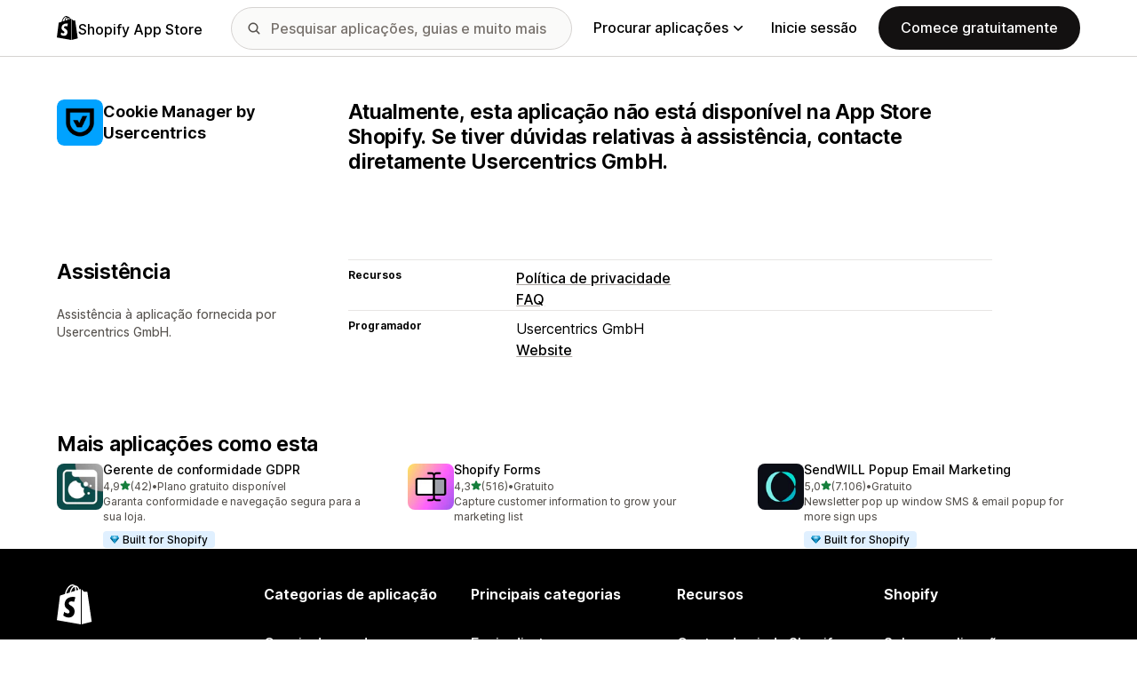

--- FILE ---
content_type: text/html; charset=utf-8
request_url: https://apps.shopify.com/usercentrics?locale=pt-PT&surface_detail=gdpr-legal-cookie&surface_inter_position=1&surface_intra_position=1&surface_type=app_details
body_size: 20365
content:
<!doctype html>
<html lang="pt-PT">
<head>
  <meta charset="utf-8">
  <meta name="viewport" content="width=device-width, initial-scale=1">
  <title></title>
  <meta name="description" content="Shopify App Store: personalize a loja online e faça crescer o seu negócio com as aplicações aprovadas pela Shopify para marketing, design da loja, processamento e muito mais.">
  <link rel="canonical" href="https://apps.shopify.com/usercentrics?locale=pt-PT">
  <link rel="icon" type="image/x-icon" href="https://apps.shopify.com/cdn/shopifycloud/shopify_app_store/assets/favicon-3d790b3e382c5c5d7167509177c07784a9b8324b90473d7eb43c83dc1967b97d.png" />
  
  <meta name="csrf-param" content="authenticity_token" />
<meta name="csrf-token" content="TvHqKvcGkOPtjsKC8b_E6U1wPZMo_WbB5AOFSq6VPADkkuFgiJgrsobzcteoUl8UeAx4BkQLCBDl83xhnsmPbA" />
  <meta name="google-site-verification" content="Qu2Oloy2MEBgLgnmmmCTQ-0TuRH40OIOx63D8L8MbYQ">
  <link rel="alternate" href="https://apps.shopify.com/usercentrics" hreflang="x-default">
  <link rel="alternate" href="https://apps.shopify.com/usercentrics" hreflang="en">
  <link rel="alternate" href="https://apps.shopify.com/usercentrics?locale=cs" hreflang="cs">
  <link rel="alternate" href="https://apps.shopify.com/usercentrics?locale=da" hreflang="da">
  <link rel="alternate" href="https://apps.shopify.com/usercentrics?locale=de" hreflang="de">
  <link rel="alternate" href="https://apps.shopify.com/usercentrics?locale=es" hreflang="es">
  <link rel="alternate" href="https://apps.shopify.com/usercentrics?locale=fi" hreflang="fi">
  <link rel="alternate" href="https://apps.shopify.com/usercentrics?locale=fr" hreflang="fr">
  <link rel="alternate" href="https://apps.shopify.com/usercentrics?locale=it" hreflang="it">
  <link rel="alternate" href="https://apps.shopify.com/usercentrics?locale=ja" hreflang="ja">
  <link rel="alternate" href="https://apps.shopify.com/usercentrics?locale=ko" hreflang="ko">
  <link rel="alternate" href="https://apps.shopify.com/usercentrics?locale=nb" hreflang="nb">
  <link rel="alternate" href="https://apps.shopify.com/usercentrics?locale=nl" hreflang="nl">
  <link rel="alternate" href="https://apps.shopify.com/usercentrics?locale=pl" hreflang="pl">
  <link rel="alternate" href="https://apps.shopify.com/usercentrics?locale=pt-BR" hreflang="pt-BR">
  <link rel="alternate" href="https://apps.shopify.com/usercentrics?locale=pt-PT" hreflang="pt-PT">
  <link rel="alternate" href="https://apps.shopify.com/usercentrics?locale=sv" hreflang="sv">
  <link rel="alternate" href="https://apps.shopify.com/usercentrics?locale=th" hreflang="th">
  <link rel="alternate" href="https://apps.shopify.com/usercentrics?locale=tr" hreflang="tr">
  <link rel="alternate" href="https://apps.shopify.com/usercentrics?locale=zh-CN" hreflang="zh-CN">
  <link rel="alternate" href="https://apps.shopify.com/usercentrics?locale=zh-TW" hreflang="zh-TW">

    <script nonce="">
    window.bugsnagApiKey = 'e6295e2834074504b103aaaf32d1afcd'; 
  </script>

  <script
  type="text/javascript"
  nonce=""
  id="dux-data"
  
  
  data-mode=production>
  (function () {
    function getData(key) {
      const dux_info = document.getElementById('dux-data');
      if (dux_info && dux_info.dataset && dux_info.dataset[key]) {
        return dux_info.dataset[key];
      }
      return;
    }

    function loadScript(src) {
      const promise = new Promise(function(resolve, reject){
        const script = document.createElement('script');
        script.src = src;
        script.async = true;
        script.nonce = null;
        script.type = 'module';
        script.onload = () => {
          resolve(true);
        };
        script.onerror = () => {
          reject(false);
        };
        if (document.body) {
          document.body.appendChild(script);
        } else {
          document.addEventListener('DOMContentLoaded', () => {
            document.body.appendChild(script);
          });
        }
      });
      return promise;
    }

    loadScript(`https://cdn.shopify.com/shopifycloud/dux/dux-portal-5.0.1.min.js`).then(() => {

      Dux.init({
        service: 'appstore',
        mode: getData('mode') || 'development',
        eventHandlerEndpoint: 'https://apps.shopify.com/.well-known/dux',
        enableGtm: false,
        enableGtmLoader: false,
        enableActiveConsent: true,
        enableConsentBuffer: true,
        countryCode: "US",
        locale: "pt-PT",
        shopId: getData('shop_id'),
        identityUuid: getData('identity_uuid'),
      })
    });
  })();
</script>

  <!-- Google tag (gtag.js) -->
<script nonce="">
  (function () {
    function checkConsent() {
      if (!window.Dux || !Dux.getConsentState) return;
      const consent = Dux.getConsentState();
      if (!consent.canLoadAnalytics || consent.optOutSaleOfData) return;

      document.removeEventListener('dux_consent_ready', checkConsent);
      document.removeEventListener('dux_consent_changed', checkConsent);
      loadTags();
    }

    function loadTags(evt) {
      const script = document.createElement('script');
      script.async = true;
      script.src = 'https://www.googletagmanager.com/gtag/js?l=partnersDataLayer';
      script.nonce = null;
      script.onload = () => {
        window.partnersDataLayer = window.partnersDataLayer || [];

        function gtag(){
          try {
            partnersDataLayer.push(arguments);
          } catch (err) {}
        }

        window.gtag = gtag;

        gtag('js', new Date());
      }
      script.onerror = () => {}

      document.head.appendChild(script);
    }
    document.addEventListener('dux_consent_ready', checkConsent);
    document.addEventListener('dux_consent_changed', checkConsent);
    checkConsent();
  })();
</script>

  <link rel="stylesheet" crossorigin="anonymous" href="https://apps.shopify.com/cdn/shopifycloud/shopify_app_store/assets/merchant-d66e05ac7d0de4b46801a910262f01f0f0229a8c8c62f12ec7ca358d5a7f8d2c.css" integrity="sha256-RuiNoZXTS7RBo7f3RTP1/2M+yvTwbIkRJcZ+pCv8WE4=" />
    <link rel="stylesheet" href="https://apps.shopify.com/cdn/shopifycloud/shopify_app_store/assets/tailwind-ea79d4c5bb176717e14e3281b1255821a444aa8c63f7982dd68d43d2bbbac8ef.css" data-turbo-track="reload" />
<link rel="stylesheet" href="https://apps.shopify.com/cdn/shopifycloud/shopify_app_store/assets/inter-font-7a30f1aa5d0f997bc5f993c436cf84ad0f46c641565f03872359951c99d9fab6.css" data-turbo-track="reload" />
  <meta id="i18nData" data-i18n="{&quot;frontend&quot;:{&quot;search_suggestions&quot;:{&quot;label&quot;:&quot;Pesquisar&quot;,&quot;placeholder&quot;:&quot;Pesquisar aplicações&quot;,&quot;search_placeholder&quot;:&quot;Pesquisar aplicações, guias e muito mais&quot;,&quot;collections_header&quot;:&quot;Coleções recomendadas&quot;,&quot;categories_header&quot;:&quot;Categorias&quot;,&quot;taxonomy_and_category_features&quot;:&quot;Categorias e funcionalidades&quot;,&quot;guides_header&quot;:&quot;Guias&quot;,&quot;suggestions_available&quot;:&quot;Existem sugestões disponíveis. Use as setas para cima e para baixo para selecionar uma sugestão e a tecla Enter para usá-la.&quot;,&quot;instructions&quot;:&quot;Quando começar a escrever, poderemos sugerir termos de pesquisa comuns. Use as teclas de seta para cima e para baixo para selecionar um termo de pesquisa.&quot;,&quot;taxonomy_header&quot;:&quot;Categorias e coleções&quot;,&quot;ask_about_header&quot;:&quot;Perguntar sobre aplicações&quot;,&quot;clear_search_suggestions&quot;:&quot;Limpar&quot;,&quot;mobile_close_button&quot;:&quot;Fechar pesquisa&quot;,&quot;delete_icon&quot;:&quot;Eliminar pesquisa recente&quot;},&quot;carousel&quot;:{&quot;aria_label&quot;:&quot;Carrossel da aplicação&quot;,&quot;live_region&quot;:&quot;Diapositivo %{slide_number} de %{total_slides}&quot;},&quot;lightbox&quot;:{&quot;play&quot;:&quot;Reproduzir carrossel&quot;,&quot;pause&quot;:&quot;Pausar carrossel&quot;,&quot;carousel_aria_roledescription&quot;:&quot;Carrossel&quot;,&quot;slide_nav_aria_label&quot;:&quot;Escolher diapositivo&quot;,&quot;slide_aria_roledescription&quot;:&quot;Diapositivo&quot;,&quot;slide_aria_label&quot;:&quot;%{currentSlide} de %{totalSlide}&quot;},&quot;review_modal&quot;:{&quot;modal_should_close&quot;:&quot;Vai perder a sua avaliação.&quot;},&quot;reply_review_modal&quot;:{&quot;confirm_should_close&quot;:&quot;Vai perder a sua resposta.&quot;,&quot;confirm_delete&quot;:&quot;Eliminar resposta? A resposta não pode ser anulada.&quot;,&quot;create_title&quot;:&quot;Responder a avaliação&quot;,&quot;create_action&quot;:&quot;Submeter resposta&quot;,&quot;update_title&quot;:&quot;Editar resposta&quot;,&quot;update_action&quot;:&quot;Editar resposta&quot;,&quot;errors&quot;:{&quot;duplicate&quot;:&quot;Esta avaliação já tem uma resposta.&quot;,&quot;create&quot;:&quot;Não pode responder a esta avaliação.&quot;,&quot;update&quot;:&quot;Esta resposta já não está disponível.&quot;,&quot;validate&quot;:&quot;Não pode atualizar esta resposta porque pelo menos um campo da resposta original já não é válido.&quot;,&quot;general&quot;:&quot;Ocorreu um erro. Tente submeter novamente a sua resposta.&quot;}},&quot;review_link&quot;:{&quot;link_copied&quot;:&quot;Ligação copiada!&quot;},&quot;helpers&quot;:{&quot;toggle&quot;:{&quot;expand&quot;:&quot;Mostrar mais&quot;,&quot;collapse&quot;:&quot;Mostrar menos&quot;,&quot;more&quot;:&quot;mais&quot;,&quot;more_html&quot;:&quot;Mais de %{count}&quot;}},&quot;reviews&quot;:{&quot;rated_x_stars&quot;:{&quot;one&quot;:&quot;Classificado com %{count} estrelas&quot;,&quot;other&quot;:&quot;Classificado com %{count} estrelas&quot;,&quot;many&quot;:&quot;Classificado com %{count} estrelas&quot;},&quot;listing_cancel_on_create_text&quot;:&quot;Vai perder a sua avaliação.&quot;,&quot;listing_cancel_on_update_text&quot;:&quot;Isto vai eliminar todas as edições que fez à avaliação.&quot;,&quot;listing_delete_review_header&quot;:&quot;Eliminar avaliação?&quot;,&quot;listing_delete_review_text&quot;:&quot;Eliminar a sua avaliação significa que outras pessoas não vão poder visualizá-la e aprender com a sua experiência de uso da aplicação. Em vez de excluir a sua avaliação, considere a possibilidade de atualizá-la com novas informações.&quot;,&quot;review_listing&quot;:{&quot;show_full_review&quot;:&quot;Apresentar avaliação completa&quot;,&quot;show_full_reply&quot;:&quot;Mostrar resposta completa&quot;,&quot;show_less&quot;:&quot;Mostrar menos&quot;,&quot;helpful_sr_label_helpful&quot;:{&quot;one&quot;:&quot;Marcar como útil. %{count} pessoa achou esta avaliação útil.&quot;,&quot;other&quot;:&quot;Marcar como útil. %{count} pessoas acharam esta avaliação útil.&quot;,&quot;many&quot;:&quot;Marcar como útil. %{count} pessoas acharam esta avaliação útil.&quot;},&quot;helpful_sr_label_not_helpful&quot;:{&quot;one&quot;:&quot;Marcar como inútil. %{count} pessoa achou esta avaliação útil.&quot;,&quot;other&quot;:&quot;Marcar como inútil. %{count} pessoas acharam esta avaliação útil.&quot;,&quot;many&quot;:&quot;Marcar como inútil. %{count} pessoas acharam esta avaliação útil.&quot;},&quot;helpful_auth_to_rate&quot;:&quot;Inicie sessão para qualificar esta avaliação como útil.&quot;,&quot;helpful_feedback_flash_message&quot;:&quot;Agradecemos o seu feedback&quot;},&quot;review_create_error&quot;:&quot;Para deixar uma avaliação, a aplicação deve estar atualmente instalada ou ter sido desinstalada nos últimos 45 dias. Além disso, tem de ter um plano pago da Shopify e deve estar em situação regular.&quot;,&quot;review_update_error&quot;:&quot;Esta revisão já não está disponível.&quot;,&quot;review_validate_error&quot;:&quot;Não pode atualizar esta avaliação porque pelo menos um campo no comentário original já não é válido.&quot;,&quot;review_general_error&quot;:&quot;Ocorreu um erro. Tente submeter de novo a sua avaliação mais tarde.&quot;,&quot;review_account_type_error&quot;:&quot;Os parceiros não podem deixar avaliações na App Store Shopify. Ao fazê-lo, está a violar o nosso Contrato do programa de parceiros e a Política de utilização aceitável.&quot;,&quot;review_conflict_error&quot;:&quot;Removemos a sua avaliação anterior para proteger a qualidade das avaliações no nosso marketplace. Não pode deixar outra avaliação para esta aplicação.&quot;},&quot;replies&quot;:{&quot;modal_create_header&quot;:&quot;Responder à análise&quot;,&quot;modal_create_body_label&quot;:&quot;Forneça algumas orientações para ajudar o(a) avaliador(a) a resolver os problemas que estão a ter com a sua aplicação.&quot;,&quot;modal_create_primary_action&quot;:&quot;Submeter resposta&quot;,&quot;modal_update_header&quot;:&quot;Atualizar resposta&quot;,&quot;modal_update_body_label&quot;:&quot;Atualizar a sua resposta publicada. O(A) revisor(a) vai ser notificado(a) do novo conteúdo.&quot;,&quot;modal_update_primary_action&quot;:&quot;Atualizar resposta&quot;,&quot;errors&quot;:{&quot;duplicate&quot;:&quot;Esta avaliação já tem uma resposta.&quot;,&quot;create&quot;:&quot;Não pode responder a esta avaliação.&quot;,&quot;update&quot;:&quot;Esta resposta já não está disponível.&quot;,&quot;validate&quot;:&quot;Não pode atualizar esta resposta porque pelo menos um campo da resposta original já não é válido.&quot;,&quot;general&quot;:&quot;Algo correu mal. Tente enviar novamente a sua resposta.&quot;,&quot;open_from_hash&quot;:&quot;Não foi possível encontrar a avaliação que procura.&quot;},&quot;cancel_on_create_text&quot;:&quot;Vai perder a sua resposta.&quot;,&quot;cancel_on_update_text&quot;:&quot;Isto vai eliminar todas as edições que fez na resposta.&quot;,&quot;delete_header&quot;:&quot;Eliminar resposta?&quot;,&quot;delete_text&quot;:&quot;Ao eliminar a sua resposta, outras pessoas já não vão ser capazes de a ver. Considere atualizar a sua resposta com novas informações, em vez de a eliminar.&quot;},&quot;support_interactions&quot;:{&quot;feedback_cancel_text&quot;:&quot;O seu feedback vai ser perdido.&quot;,&quot;modal_ok_action&quot;:&quot;OK&quot;,&quot;close&quot;:&quot;Fechar&quot;},&quot;contact_support&quot;:{&quot;modal_close_text&quot;:&quot;Tem a certeza?&quot;}}}">
<meta id="monorailVisitorMetadata" data-monorail-visitor-metadata="{&quot;userToken&quot;:&quot;&quot;,&quot;sessionToken&quot;:&quot;&quot;,&quot;shopId&quot;:null,&quot;locale&quot;:&quot;pt-PT&quot;,&quot;clientIp&quot;:&quot;18.219.14.6&quot;,&quot;userAgent&quot;:&quot;Mozilla/5.0 (Macintosh; Intel Mac OS X 10_15_7) AppleWebKit/537.36 (KHTML, like Gecko) Chrome/131.0.0.0 Safari/537.36; ClaudeBot/1.0; +claudebot@anthropic.com)&quot;,&quot;shopPlan&quot;:null}">
<script type="text/javascript" nonce="">

  window.I18n = window.I18n || {};
  let i18nObjs = [JSON.parse(document.getElementById("i18nData").dataset.i18n)];

  window.I18n.data = i18nObjs.reduce(function (accumulator, currentObj) {
    Object.keys(currentObj).forEach(function (key) {
      accumulator[key] = currentObj[key];
    });
    return accumulator;
  }, {});

  window.MonorailVisitorMetadata = JSON.parse(document.getElementById("monorailVisitorMetadata").dataset.monorailVisitorMetadata);

</script>

    
    
    <script src="https://apps.shopify.com/cdn/shopifycloud/shopify_app_store/bundles/assets/application_next-grxUYGKz.js" crossorigin="anonymous" type="module"></script><link rel="modulepreload" href="https://apps.shopify.com/cdn/shopifycloud/shopify_app_store/bundles/assets/decode-Bn6vFd8o.js" as="script" crossorigin="anonymous">
<link rel="modulepreload" href="https://apps.shopify.com/cdn/shopifycloud/shopify_app_store/bundles/assets/stimulus-DGM_J8cU.js" as="script" crossorigin="anonymous">
<link rel="modulepreload" href="https://apps.shopify.com/cdn/shopifycloud/shopify_app_store/bundles/assets/client-B855uHs9.js" as="script" crossorigin="anonymous">
<link rel="modulepreload" href="https://apps.shopify.com/cdn/shopifycloud/shopify_app_store/bundles/assets/monorail-edge-producer-9tm7TE-W.js" as="script" crossorigin="anonymous">
<link rel="modulepreload" href="https://apps.shopify.com/cdn/shopifycloud/shopify_app_store/bundles/assets/react-DwDBJDL7.js" as="script" crossorigin="anonymous">
<link rel="modulepreload" href="https://apps.shopify.com/cdn/shopifycloud/shopify_app_store/bundles/assets/index-B08taTzh.js" as="script" crossorigin="anonymous">
<link rel="modulepreload" href="https://apps.shopify.com/cdn/shopifycloud/shopify_app_store/bundles/assets/stimulus-C850IYwE.js" as="script" crossorigin="anonymous">
<link rel="modulepreload" href="https://apps.shopify.com/cdn/shopifycloud/shopify_app_store/bundles/assets/dom-helpers-E_jcM3uZ.js" as="script" crossorigin="anonymous">
<link rel="modulepreload" href="https://apps.shopify.com/cdn/shopifycloud/shopify_app_store/bundles/assets/preload-helper-gXX2zx0f.js" as="script" crossorigin="anonymous">
</head>
<body id="AppDetailsShow" class="tw-font-sans tw-antialiased tw-min-w-full tw-min-h-screen tw-flex tw-flex-col">
  <header id="AppStoreNavbar" data-section-name="global-nav" class="tw-sticky tw-top-0 tw-h-navHeight--mobile lg:tw-h-navHeight--desktop tw-z-[998] lg:tw-z-[1000] tw-border-b tw-bg-canvas-primary tw-text-fg-primary tw-border-b-stroke-primary">
  <nav class="tw-container tw-h-full tw-mx-auto tw-flex tw-items-center tw-justify-between lg:tw-py-sm tw-bg-[inherit] tw-leading-3">
    <div class="tw-grow lg:tw-grow-0">
      <a class="tw-inline-flex tw-items-center tw-gap-sm" aria-label="Logótipo da App Store Shopify" href="/?locale=pt-PT">
            <span role="img" class="tw-w-xl"><svg xmlns="http://www.w3.org/2000/svg" fill="currentColor" viewBox="0 0 54 60">
  <path d="m37.82 59.855 15.187-3.774s-6.539-44.21-6.58-44.513a.582.582 0 0 0-.527-.49c-.219-.019-4.495-.084-4.495-.084s-2.606-2.53-3.586-3.49v52.351ZM36.166 7c-.003.002-.672.208-1.796.557-.189-.61-.465-1.36-.86-2.113-1.273-2.43-3.138-3.715-5.391-3.718h-.008c-.157 0-.312.015-.469.028a6.766 6.766 0 0 0-.203-.235C26.457.47 25.199-.042 23.691.003c-2.91.083-5.807 2.184-8.157 5.917-1.653 2.626-2.911 5.926-3.268 8.48l-5.729 1.775c-1.686.53-1.74.582-1.96 2.171C4.414 19.548 0 53.67 0 53.67L36.61 60V6.925c-.18.012-.342.045-.444.075Zm-8.454 2.618-6.174 1.911c.597-2.284 1.728-4.559 3.118-6.05.517-.555 1.24-1.174 2.097-1.527.804 1.68.98 4.058.96 5.666Zm-3.964-7.679c.683-.015 1.258.135 1.75.458-.787.409-1.547.995-2.26 1.76-1.848 1.983-3.264 5.061-3.83 8.03-1.76.545-3.484 1.08-5.07 1.57 1.001-4.674 4.919-11.688 9.41-11.818Zm-5.66 26.628c.196 3.114 8.39 3.794 8.85 11.09.361 5.739-3.045 9.665-7.953 9.975-5.89.371-9.133-3.105-9.133-3.105l1.248-5.31s3.264 2.462 5.877 2.297c1.707-.108 2.317-1.496 2.255-2.478-.257-4.062-6.929-3.822-7.35-10.498-.355-5.617 3.334-11.31 11.474-11.823 3.136-.198 4.743.603 4.743.603l-1.861 6.964s-2.077-.945-4.538-.79c-3.611.228-3.65 2.505-3.613 3.075ZM29.646 9.02c-.022-1.473-.197-3.523-.883-5.295 2.208.419 3.294 2.917 3.754 4.406-.851.262-1.821.562-2.871.889Z"/>
</svg>
</span>
            <span class="tw-text-label-lg tw-whitespace-nowrap tw-pt-2xs">
              Shopify App Store
            </span>
</a>    </div>
    <div class="tw-bg-[inherit] tw-flex tw-flex-grow-0 tw-justify-center tw-items-center lg:tw-px-8 lg:tw-flex-grow">
      
<div class="search-component tw-w-full tw-max-w-[500px]">
  <button name="button" type="submit" class="tw-block tw-w-5 tw-h-full tw-bg-no-repeat tw-bg-center lg:tw-hidden" data-module="ui-search-navbar__activator" aria-label="Pesquisar">
    <span role="img"><svg fill="currentColor" xmlns="http://www.w3.org/2000/svg" viewBox="0 0 20 20"><path d="M2 8a6 6 0 1 1 12.01.01A6 6 0 0 1 2 8Zm17.7 10.3-5.39-5.4A8 8 0 1 0 0 8a8 8 0 0 0 12.9 6.31l5.4 5.4a1 1 0 1 0 1.4-1.42Z"/></svg>
</span>
    <span class="tw-hidden" aria-hidden="true">
      Pesquisar
    </span>
  </button>
  <form id="UiSearchInputForm" data-source="autocomplete" class="tw-hidden tw-m-0 tw-relative lg:tw-block" action="/search" accept-charset="UTF-8" method="get">
      <div class="tw-absolute tw-top-1/2 -tw-translate-y-1/2 tw-translate-x-lg tw-bg-fg-secondary tw-w-[20px] tw-h-[20px] [mask-image:url(merchant/navbar/search-icon)] [mask-repeat:no-repeat] [mask-position:center] [mask-size:20px] tw-skew-x-0 tw-skew-y-0 tw-rotate-0 tw-scale-x-100 tw-scale-y-100">
      </div>
      <input type="search" name="q" id="q" placeholder="Pesquisar aplicações, guias e muito mais" class="tw-w-full tw-max-w-[31.25rem] tw-h-12 tw-border-stroke-primary tw-bg-input-canvas-default tw-border tw-rounded-2xl tw-pl-[44px] tw-pr-14 tw-text-input-default tw-text-fg-primary placeholder:tw-text-fg-tertiary webkit-search-cancel-button:tw-hidden" autocomplete="off" />
</form></div>

      <div class="tw-bg-[inherit]">
          <div class="tw-hidden tw-ml-xl lg:tw-block tw-bg-[inherit]">
            
<div class="megamenu-component tw-bg-[inherit]">
  <button
    class="tw-group tw-flex tw-whitespace-nowrap tw-items-center tw-text-link-md link-block--primary"
    type="button"
    data-expandable-content
    data-has-overlay
    data-open-for-breakpoint="lg"
    data-content-id="AppStoreMegamenu">
      Procurar aplicações
      <div class="tw-transition-transform tw-origin-center tw-duration-300 tw-rotate-0 tw-ease-out group-[.tw-active]:tw-rotate-180 tw-ml-1.5">
        <span role="img"><svg width="10" height="6" fill="currentColor" xmlns="http://www.w3.org/2000/svg"><path fill-rule="evenodd" clip-rule="evenodd" d="M9.78.22c.3.3.3.77 0 1.06L5.53 5.53c-.3.3-.77.3-1.06 0L.22 1.28A.75.75 0 0 1 1.28.22L5 3.94 8.72.22c.3-.3.77-.3 1.06 0Z"/></svg>
</span>
      </div>
  </button>
  <div id="AppStoreMegamenu" class="tw-fixed tw-overflow-hidden tw-left-0 tw-top-navHeight--desktop -tw-mt-1 tw-w-full tw-invisible -tw-translate-y-full tw-transition-[visibility,transform] tw-duration-300 tw-ease-out tw-bg-[inherit] tw-z-[-1] [&.tw-active]:tw-visible [&.tw-active]:tw-translate-y-0">
    <div class="tw-container tw-flex tw-flex-nowrap tw-pt-xl tw-pb-2xl tw-mx-auto tw-min-h-[350px]">
      <div class="tw-w-8/12 tw-pr-xl">
        <h2 class="tw-text-body-sm tw-pb-sm tw-opacity-60">Aplicações por categoria</h2>
        <ul class="tw-grid tw-grid-cols-2 tw-grid-flow-row tw-gap-xl">
            <li class="tw-group">
              <a class="js-monorail-element-click-tracking tw-block tw-max-w-[340px]" data-monorail-click="AppStoreElementClick" data-element="Sales channels" data-element-group="nav-bar-megamenu" data-page-url="https://apps.shopify.com/usercentrics?locale=pt-PT&amp;surface_detail=gdpr-legal-cookie&amp;surface_inter_position=1&amp;surface_intra_position=1&amp;surface_type=app_details" data-page-type="all" href="https://apps.shopify.com/categories/sales-channels?locale=pt-PT&amp;surface_detail=navbar-categories&amp;surface_type=navbar">
                <span class="tw-text-heading-md link-block--primary">
                  Canais de vendas
                </span>
                <p class="tw-text-body-sm tw-opacity-60">
                  Sincronize produtos com mercados, feeds de produtos, cópias de segurança de dados, pontos de venda, venda a retalho
                </p>
</a>            </li>
            <li class="tw-group">
              <a class="js-monorail-element-click-tracking tw-block tw-max-w-[340px]" data-monorail-click="AppStoreElementClick" data-element="Finding products" data-element-group="nav-bar-megamenu" data-page-url="https://apps.shopify.com/usercentrics?locale=pt-PT&amp;surface_detail=gdpr-legal-cookie&amp;surface_inter_position=1&amp;surface_intra_position=1&amp;surface_type=app_details" data-page-type="all" href="https://apps.shopify.com/categories/finding-products?locale=pt-PT&amp;surface_detail=navbar-categories&amp;surface_type=navbar">
                <span class="tw-text-heading-md link-block--primary">
                  Encontrar produtos
                </span>
                <p class="tw-text-body-sm tw-opacity-60">
                  Obtenha produtos com envio direto, impressão mediante pedido, grossista, fornecedores
                </p>
</a>            </li>
            <li class="tw-group">
              <a class="js-monorail-element-click-tracking tw-block tw-max-w-[340px]" data-monorail-click="AppStoreElementClick" data-element="Selling products" data-element-group="nav-bar-megamenu" data-page-url="https://apps.shopify.com/usercentrics?locale=pt-PT&amp;surface_detail=gdpr-legal-cookie&amp;surface_inter_position=1&amp;surface_intra_position=1&amp;surface_type=app_details" data-page-type="all" href="https://apps.shopify.com/categories/selling-products?locale=pt-PT&amp;surface_detail=navbar-categories&amp;surface_type=navbar">
                <span class="tw-text-heading-md link-block--primary">
                  Vender produtos
                </span>
                <p class="tw-text-body-sm tw-opacity-60">
                  Venda mais com subscrições, transferências digitais, pagamentos, COD, opções de produtos
                </p>
</a>            </li>
            <li class="tw-group">
              <a class="js-monorail-element-click-tracking tw-block tw-max-w-[340px]" data-monorail-click="AppStoreElementClick" data-element="Orders and shipping" data-element-group="nav-bar-megamenu" data-page-url="https://apps.shopify.com/usercentrics?locale=pt-PT&amp;surface_detail=gdpr-legal-cookie&amp;surface_inter_position=1&amp;surface_intra_position=1&amp;surface_type=app_details" data-page-type="all" href="https://apps.shopify.com/categories/orders-and-shipping?locale=pt-PT&amp;surface_detail=navbar-categories&amp;surface_type=navbar">
                <span class="tw-text-heading-md link-block--primary">
                  Encomendas e envio
                </span>
                <p class="tw-text-body-sm tw-opacity-60">
                  Assegure o processamento com rastreio de encomendas, faturas, impressão de encomendas, etiquetas de envio
                </p>
</a>            </li>
            <li class="tw-group">
              <a class="js-monorail-element-click-tracking tw-block tw-max-w-[340px]" data-monorail-click="AppStoreElementClick" data-element="Store design" data-element-group="nav-bar-megamenu" data-page-url="https://apps.shopify.com/usercentrics?locale=pt-PT&amp;surface_detail=gdpr-legal-cookie&amp;surface_inter_position=1&amp;surface_intra_position=1&amp;surface_type=app_details" data-page-type="all" href="https://apps.shopify.com/categories/store-design?locale=pt-PT&amp;surface_detail=navbar-categories&amp;surface_type=navbar">
                <span class="tw-text-heading-md link-block--primary">
                  Design da loja
                </span>
                <p class="tw-text-body-sm tw-opacity-60">
                  Personalize as frentes de loja com SEO, tradução, conversores de moeda, selos de confiança
                </p>
</a>            </li>
            <li class="tw-group">
              <a class="js-monorail-element-click-tracking tw-block tw-max-w-[340px]" data-monorail-click="AppStoreElementClick" data-element="Marketing and conversion" data-element-group="nav-bar-megamenu" data-page-url="https://apps.shopify.com/usercentrics?locale=pt-PT&amp;surface_detail=gdpr-legal-cookie&amp;surface_inter_position=1&amp;surface_intra_position=1&amp;surface_type=app_details" data-page-type="all" href="https://apps.shopify.com/categories/marketing-and-conversion?locale=pt-PT&amp;surface_detail=navbar-categories&amp;surface_type=navbar">
                <span class="tw-text-heading-md link-block--primary">
                  Marketing e conversão
                </span>
                <p class="tw-text-body-sm tw-opacity-60">
                  Obtenha clientes com avaliações, pacotes, vendas superiores, finalização da compra, marketing por e-mail
                </p>
</a>            </li>
            <li class="tw-group">
              <a class="js-monorail-element-click-tracking tw-block tw-max-w-[340px]" data-monorail-click="AppStoreElementClick" data-element="Store management" data-element-group="nav-bar-megamenu" data-page-url="https://apps.shopify.com/usercentrics?locale=pt-PT&amp;surface_detail=gdpr-legal-cookie&amp;surface_inter_position=1&amp;surface_intra_position=1&amp;surface_type=app_details" data-page-type="all" href="https://apps.shopify.com/categories/store-management?locale=pt-PT&amp;surface_detail=navbar-categories&amp;surface_type=navbar">
                <span class="tw-text-heading-md link-block--primary">
                  Gestão da loja
                </span>
                <p class="tw-text-body-sm tw-opacity-60">
                  Expanda-se com assistência, conversa, FAQ, análise de dados, automatização do fluxo de trabalho
                </p>
</a>            </li>
        </ul>
      </div>
      <div class="tw-w-4/12 tw-pl-xl tw-relative before:tw-content-[''] before:tw-absolute before:tw-top-0 before:tw-left-0 before:tw-h-full before:tw-border-l before:tw-border-solid before:tw-border-[inherit] before:tw-opacity-20">
        <ul class="tw-grid tw-gap-lg">
            <li>
              <a class="js-monorail-element-click-tracking" data-monorail-click="AppStoreElementClick" data-element="merchant-tech-stack-clay-imports" data-element-group="nav-bar-megamenu" data-page-url="https://apps.shopify.com/usercentrics?locale=pt-PT&amp;surface_detail=gdpr-legal-cookie&amp;surface_inter_position=1&amp;surface_intra_position=1&amp;surface_type=app_details" data-page-type="all" href="https://apps.shopify.com/stories/merchant-tech-stack-clay-imports?locale=pt-PT&amp;surface_detail=whats-new&amp;surface_type=navbar">
                    <div class="tw-group tw-flex tw-gap-md">
  <picture class="tw-w-appIcon--md tw-h-appIcon--md tw-bg-canvas-tertiary tw-rounded-xs tw-overflow-hidden tw-shrink-0">
  <img alt="" class="tw-transition tw-ease-out tw-duration-500 group-hover:tw-scale-[1.025]" srcset="https://apps.shopify.com/cdn/shopifycloud/shopify_app_store/assets/merchant/story-pages/merchant-tech-stack-clay-imports/hero-small-29ae04bfd18ae36a783491a276983e785c646d611d3ef007809f8be5f7b1518f.webp 1x, https://apps.shopify.com/cdn/shopifycloud/shopify_app_store/assets/merchant/story-pages/merchant-tech-stack-clay-imports/hero-small@2x-77f4889bdb60e3ca9a9741aca8839336f778f429a749e3642276f994029d6d09.webp 2x" src="https://apps.shopify.com/cdn/shopifycloud/shopify_app_store/assets/merchant/story-pages/merchant-tech-stack-clay-imports/hero-small-29ae04bfd18ae36a783491a276983e785c646d611d3ef007809f8be5f7b1518f.webp" />
</picture>

  <div>
    <div class="tw-text-body-sm tw-opacity-60">Conjunto de tecnologias para comerciantes</div>
    <span class="tw-text-heading-md link-block--primary">Clay Imports</span>
  </div>
</div>

</a>            </li>
            <li>
              <a class="js-monorail-element-click-tracking" data-monorail-click="AppStoreElementClick" data-element="spotlight-app-jotly" data-element-group="nav-bar-megamenu" data-page-url="https://apps.shopify.com/usercentrics?locale=pt-PT&amp;surface_detail=gdpr-legal-cookie&amp;surface_inter_position=1&amp;surface_intra_position=1&amp;surface_type=app_details" data-page-type="all" href="https://apps.shopify.com/stories/spotlight-app-jotly?locale=pt-PT&amp;surface_detail=whats-new&amp;surface_type=navbar">
                    <div class="tw-group tw-flex tw-gap-md">
  <picture class="tw-w-appIcon--md tw-h-appIcon--md tw-bg-canvas-tertiary tw-rounded-xs tw-overflow-hidden tw-shrink-0">
  <img alt="" class="tw-transition tw-ease-out tw-duration-500 group-hover:tw-scale-[1.025]" srcset="https://apps.shopify.com/cdn/shopifycloud/shopify_app_store/assets/merchant/story-pages/spotlight-app-jotly/hero-small-e6398d5493e3e14a83a19485666976ab9b4087e35ddb0540713243f3013cb0fe.webp 1x, https://apps.shopify.com/cdn/shopifycloud/shopify_app_store/assets/merchant/story-pages/spotlight-app-jotly/hero-small@2x-f283547ede989dfb918445671eaf047b43ac950c66a01f0636a95f0558b82439.webp 2x" src="https://apps.shopify.com/cdn/shopifycloud/shopify_app_store/assets/merchant/story-pages/spotlight-app-jotly/hero-small-e6398d5493e3e14a83a19485666976ab9b4087e35ddb0540713243f3013cb0fe.webp" />
</picture>

  <div>
    <div class="tw-text-body-sm tw-opacity-60">Aplicação em destaque</div>
    <span class="tw-text-heading-md link-block--primary">Encontre o corte certo com o Jotly</span>
  </div>
</div>

</a>            </li>
            <li>
              <a class="js-monorail-element-click-tracking" data-monorail-click="AppStoreElementClick" data-element="guide-selling-b2b" data-element-group="nav-bar-megamenu" data-page-url="https://apps.shopify.com/usercentrics?locale=pt-PT&amp;surface_detail=gdpr-legal-cookie&amp;surface_inter_position=1&amp;surface_intra_position=1&amp;surface_type=app_details" data-page-type="all" href="https://apps.shopify.com/stories/guide-selling-b2b?locale=pt-PT&amp;surface_detail=whats-new&amp;surface_type=navbar">
                    <div class="tw-group tw-flex tw-gap-md">
  <picture class="tw-w-appIcon--md tw-h-appIcon--md tw-bg-canvas-tertiary tw-rounded-xs tw-overflow-hidden tw-shrink-0">
  <img alt="" class="tw-transition tw-ease-out tw-duration-500 group-hover:tw-scale-[1.025]" srcset="https://apps.shopify.com/cdn/shopifycloud/shopify_app_store/assets/merchant/story-pages/guide-selling-b2b/hero-small-f65ea57243738ab1937033e5fd7f24b6996af8241ba3da48b3c90474137dc31f.webp 1x, https://apps.shopify.com/cdn/shopifycloud/shopify_app_store/assets/merchant/story-pages/guide-selling-b2b/hero-small@2x-28c6030f6efbc131b163735cb2e31a8c9c6b65e5fdcd0ca871c10bdd3fb8c0f2.webp 2x" src="https://apps.shopify.com/cdn/shopifycloud/shopify_app_store/assets/merchant/story-pages/guide-selling-b2b/hero-small-f65ea57243738ab1937033e5fd7f24b6996af8241ba3da48b3c90474137dc31f.webp" />
</picture>

  <div>
    <div class="tw-text-body-sm tw-opacity-60">Guia</div>
    <span class="tw-text-heading-md link-block--primary">Impulsione o seu negócio B2B com aplicações</span>
  </div>
</div>

</a>            </li>
            <li>
              <a class="js-monorail-element-click-tracking" data-monorail-click="AppStoreElementClick" data-element="guide-built-for-shopify" data-element-group="nav-bar-megamenu" data-page-url="https://apps.shopify.com/usercentrics?locale=pt-PT&amp;surface_detail=gdpr-legal-cookie&amp;surface_inter_position=1&amp;surface_intra_position=1&amp;surface_type=app_details" data-page-type="all" href="https://apps.shopify.com/stories/guide-built-for-shopify?locale=pt-PT&amp;surface_detail=whats-new&amp;surface_type=navbar">
                <div class="tw-group tw-flex tw-gap-md">
  <picture class="tw-w-appIcon--md tw-h-appIcon--md tw-bg-canvas-tertiary tw-rounded-xs tw-overflow-hidden tw-shrink-0">
  <img alt="" class="tw-transition tw-ease-out tw-duration-500 group-hover:tw-scale-[1.025]" srcset="https://apps.shopify.com/cdn/shopifycloud/shopify_app_store/assets/merchant/story-pages/guide-built-for-shopify/hero-small-bfecd14829fca14568d8b3a0257f89e14c27206af8d8afef155b6cefba086eb6.webp 1x, https://apps.shopify.com/cdn/shopifycloud/shopify_app_store/assets/merchant/story-pages/guide-built-for-shopify/hero-small@2x-e5838d87db3c4ae47c5a698e2b26ad4b408864cedd289795c574d98cb4b643dd.webp 2x" src="https://apps.shopify.com/cdn/shopifycloud/shopify_app_store/assets/merchant/story-pages/guide-built-for-shopify/hero-small-bfecd14829fca14568d8b3a0257f89e14c27206af8d8afef155b6cefba086eb6.webp" />
</picture>

  <div>
    <div class="tw-text-body-sm tw-opacity-60">Guia</div>
    <span class="tw-text-heading-md link-block--primary">BFS: o seu atalho para aplicações de qualidade</span>
  </div>
</div>

</a>          </li>
            <li class="tw-group">
              <a class="js-monorail-element-click-tracking" data-monorail-click="AppStoreElementClick" data-element="all-app-stories" data-element-group="nav-bar-megamenu" data-page-url="https://apps.shopify.com/usercentrics?locale=pt-PT&amp;surface_detail=gdpr-legal-cookie&amp;surface_inter_position=1&amp;surface_intra_position=1&amp;surface_type=app_details" data-page-type="all" href="https://apps.shopify.com/stories?locale=pt-PT&amp;surface_detail=whats-new&amp;surface_type=navbar">
                    <span class="tw-text-heading-md link-block--primary">
                      Mais histórias
                    </span>
</a>            </li>
        </ul>
      </div>
    </div>
  </div>
</div>

          </div>
      </div>
    </div>
    <div class="tw-flex tw-flex-nowrap tw-flex-row tw-items-center">
      <button
        class="tw-nav-hamburger tw-block tw-w-5 tw-h-5 tw-bg-no-repeat tw-bg-center tw-ml-lg lg:tw-hidden"
        type="button"
        aria-label="Menu">
        <span role="img"><svg fill="currentColor" xmlns="http://www.w3.org/2000/svg" viewBox="0 0 20 16"><path d="M19 9H1a1 1 0 0 1 0-2h18a1 1 0 1 1 0 2Zm0-7H1a1 1 0 0 1 0-2h18a1 1 0 1 1 0 2Zm0 14H1a1 1 0 0 1 0-2h18a1 1 0 0 1 0 2Z"/></svg>
</span>
      </button>
      <div class="tw-hidden lg:tw-inline">
        <div class="login-logout-component">
    <a class="tw-group/link-component tw-underline-offset-linkOffset tw-decoration-linkWeight tw-text-link-md tw-no-underline hover:tw-underline active:tw-underline tw-text-fg-primary hover:tw-text-fg-primary active:tw-text-fg-primary tw-decoration-stroke-fg-primary js-monorail-element-click-tracking
            tw-border-transparent hover:tw-border-fg-primary" data-ga-event="Main Nav" data-ga-action="Clicked" data-ga-label="Log in" data-monorail-click="AppStoreElementClick" data-element="log-in-btn" data-element-group="nav-bar-megamenu" data-page-url="https://apps.shopify.com/usercentrics?locale=pt-PT&amp;surface_detail=gdpr-legal-cookie&amp;surface_inter_position=1&amp;surface_intra_position=1&amp;surface_type=app_details" data-page-type="all" href="/login/initiate_shopify_auth_without_shop?locale=pt-PT&amp;redirect_uri=%2Fusercentrics%3Flocale%3Dpt-PT%26show_store_picker%3D1%26surface_detail%3Dgdpr-legal-cookie%26surface_inter_position%3D1%26surface_intra_position%3D1%26surface_type%3Dapp_details&amp;return_to=%2Fusercentrics%3Flocale%3Dpt-PT%26surface_detail%3Dgdpr-legal-cookie%26surface_inter_position%3D1%26surface_intra_position%3D1%26surface_type%3Dapp_details">Inicie sessão</a>

</div>

      </div>
      <div class="tw-hidden lg:tw-inline lg:tw-ml-6">
          <div class="signup-component">
  <a class="tw-rounded-full tw-cursor-pointer tw-no-underline tw-appearance-none tw-inline-block tw-text-center tw-border disabled:tw-cursor-not-allowed tw-outline-3 tw-outline-button-outline-focus focus-visible:tw-outline tw-button-primary tw-whitespace-nowrap tw-px-5 tw-py-sm sm:tw-px-6 sm:tw-py-md tw-text-link-md js-monorail-element-click-tracking tw-w-full" data-monorail-click="AppStoreElementClick" data-element="get-started-btn" data-element-group="nav-bar-megamenu" data-page-url="https://apps.shopify.com/usercentrics?locale=pt-PT&amp;surface_detail=gdpr-legal-cookie&amp;surface_inter_position=1&amp;surface_intra_position=1&amp;surface_type=app_details" data-page-type="all" href="https://accounts.shopify.com/store-create?_s=&amp;_y=&amp;locale=pt-PT&amp;signup_page=https%3A%2F%2Fapps.shopify.com%2Fusercentrics%3Flocale%3Dpt-PT%26surface_detail%3Dgdpr-legal-cookie%26surface_inter_position%3D1%26surface_intra_position%3D1%26surface_type%3Dapp_details&amp;signup_types%5B%5D=paid_trial_experience">
  Comece gratuitamente
</a>
</div>

      </div>
    </div>
  </nav>
</header>


  <div data-section-name="global-nav" class="tw-appstore-side-navbar
        tw-w-full tw-h-full tw-bg-canvas-primary tw-bottom-0
        tw-overflow-y-auto tw-fixed tw-top-0 tw-right-0
        tw-z-[1000] tw-invisible
        tw-translate-x-full
        sm:tw-w-96
        lg:tw-will-change-auto
        [&amp;.tw-is-open]:tw-translate-x-0
        [&amp;.tw-is-open]:tw-visible" role="dialog" aria-label="Navegação principal" aria-modal="true">
  <div class="side-menu-component tw-h-full tw-container">
  <div class="tw-min-h-full tw-flex tw-flex-col">
    <div class="tw-sticky tw-top-sm tw-bg-canvas-primary tw-bg-opacity-80 tw-backdrop-blur-sm tw-rounded-full tw-flex tw-justify-center tw-self-end tw-h-3xl tw-w-3xl -tw-mr-[14px] tw-items-center tw-shrink-0">
      <button name="button" type="button" class="tw-appstore-side-menu__close-button tw-bg-no-repeat tw-bg-center tw-box-content tw-h-5 tw-w-5" style="background-image: url(https://apps.shopify.com/cdn/shopifycloud/shopify_app_store/assets/merchant/navbar/close-d8135512b5f5d89ef5d4c8ae94041d79fcc8addea0e1b4adf07547db4197b4b8.svg); background-size: 1.25rem" aria-label="feche" data-ga-event="Main Nav" data-ga-action="close navigation" data-monorail-click="AppStoreElementClick" data-element="close-side-menu" data-element-group="side-menu" data-page-url="https://apps.shopify.com/usercentrics?locale=pt-PT&amp;surface_detail=gdpr-legal-cookie&amp;surface_inter_position=1&amp;surface_intra_position=1&amp;surface_type=app_details" data-page-type="all"></button>
    </div>
    <div class="tw-flex tw-flex-col tw-pb-xl tw-grow tw-gap-y-8 tw-justify-between">
      <div class="tw-pb-8">
        <div aria-hidden="true" class="tw-text-heading-md tw-text-fg-tertiary tw-mb-md">
          Aplicações por categoria
        </div>
        <ul aria-label="Aplicações por categoria">
            <li class="tw-mb-sm last:tw-mb-0">
              <a class="tw-group/link-component tw-underline-offset-linkOffset tw-decoration-linkWeight tw-text-link-md lg:tw-text-link-lg tw-no-underline hover:tw-underline active:tw-underline tw-text-fg-primary hover:tw-text-fg-primary active:tw-text-fg-primary tw-decoration-stroke-fg-primary js-monorail-element-click-tracking !tw-text-heading-lg" data-monorail-click="AppStoreElementClick" data-element="Sales channels" data-element-group="side-menu" data-page-url="https://apps.shopify.com/usercentrics?locale=pt-PT&amp;surface_detail=gdpr-legal-cookie&amp;surface_inter_position=1&amp;surface_intra_position=1&amp;surface_type=app_details" data-page-type="all" href="https://apps.shopify.com/categories/sales-channels?locale=pt-PT&amp;surface_detail=navbar-categories&amp;surface_type=navbar">
                Canais de vendas
</a>
            </li>
            <li class="tw-mb-sm last:tw-mb-0">
              <a class="tw-group/link-component tw-underline-offset-linkOffset tw-decoration-linkWeight tw-text-link-md lg:tw-text-link-lg tw-no-underline hover:tw-underline active:tw-underline tw-text-fg-primary hover:tw-text-fg-primary active:tw-text-fg-primary tw-decoration-stroke-fg-primary js-monorail-element-click-tracking !tw-text-heading-lg" data-monorail-click="AppStoreElementClick" data-element="Finding products" data-element-group="side-menu" data-page-url="https://apps.shopify.com/usercentrics?locale=pt-PT&amp;surface_detail=gdpr-legal-cookie&amp;surface_inter_position=1&amp;surface_intra_position=1&amp;surface_type=app_details" data-page-type="all" href="https://apps.shopify.com/categories/finding-products?locale=pt-PT&amp;surface_detail=navbar-categories&amp;surface_type=navbar">
                Encontrar produtos
</a>
            </li>
            <li class="tw-mb-sm last:tw-mb-0">
              <a class="tw-group/link-component tw-underline-offset-linkOffset tw-decoration-linkWeight tw-text-link-md lg:tw-text-link-lg tw-no-underline hover:tw-underline active:tw-underline tw-text-fg-primary hover:tw-text-fg-primary active:tw-text-fg-primary tw-decoration-stroke-fg-primary js-monorail-element-click-tracking !tw-text-heading-lg" data-monorail-click="AppStoreElementClick" data-element="Selling products" data-element-group="side-menu" data-page-url="https://apps.shopify.com/usercentrics?locale=pt-PT&amp;surface_detail=gdpr-legal-cookie&amp;surface_inter_position=1&amp;surface_intra_position=1&amp;surface_type=app_details" data-page-type="all" href="https://apps.shopify.com/categories/selling-products?locale=pt-PT&amp;surface_detail=navbar-categories&amp;surface_type=navbar">
                Vender produtos
</a>
            </li>
            <li class="tw-mb-sm last:tw-mb-0">
              <a class="tw-group/link-component tw-underline-offset-linkOffset tw-decoration-linkWeight tw-text-link-md lg:tw-text-link-lg tw-no-underline hover:tw-underline active:tw-underline tw-text-fg-primary hover:tw-text-fg-primary active:tw-text-fg-primary tw-decoration-stroke-fg-primary js-monorail-element-click-tracking !tw-text-heading-lg" data-monorail-click="AppStoreElementClick" data-element="Orders and shipping" data-element-group="side-menu" data-page-url="https://apps.shopify.com/usercentrics?locale=pt-PT&amp;surface_detail=gdpr-legal-cookie&amp;surface_inter_position=1&amp;surface_intra_position=1&amp;surface_type=app_details" data-page-type="all" href="https://apps.shopify.com/categories/orders-and-shipping?locale=pt-PT&amp;surface_detail=navbar-categories&amp;surface_type=navbar">
                Encomendas e envio
</a>
            </li>
            <li class="tw-mb-sm last:tw-mb-0">
              <a class="tw-group/link-component tw-underline-offset-linkOffset tw-decoration-linkWeight tw-text-link-md lg:tw-text-link-lg tw-no-underline hover:tw-underline active:tw-underline tw-text-fg-primary hover:tw-text-fg-primary active:tw-text-fg-primary tw-decoration-stroke-fg-primary js-monorail-element-click-tracking !tw-text-heading-lg" data-monorail-click="AppStoreElementClick" data-element="Store design" data-element-group="side-menu" data-page-url="https://apps.shopify.com/usercentrics?locale=pt-PT&amp;surface_detail=gdpr-legal-cookie&amp;surface_inter_position=1&amp;surface_intra_position=1&amp;surface_type=app_details" data-page-type="all" href="https://apps.shopify.com/categories/store-design?locale=pt-PT&amp;surface_detail=navbar-categories&amp;surface_type=navbar">
                Design da loja
</a>
            </li>
            <li class="tw-mb-sm last:tw-mb-0">
              <a class="tw-group/link-component tw-underline-offset-linkOffset tw-decoration-linkWeight tw-text-link-md lg:tw-text-link-lg tw-no-underline hover:tw-underline active:tw-underline tw-text-fg-primary hover:tw-text-fg-primary active:tw-text-fg-primary tw-decoration-stroke-fg-primary js-monorail-element-click-tracking !tw-text-heading-lg" data-monorail-click="AppStoreElementClick" data-element="Marketing and conversion" data-element-group="side-menu" data-page-url="https://apps.shopify.com/usercentrics?locale=pt-PT&amp;surface_detail=gdpr-legal-cookie&amp;surface_inter_position=1&amp;surface_intra_position=1&amp;surface_type=app_details" data-page-type="all" href="https://apps.shopify.com/categories/marketing-and-conversion?locale=pt-PT&amp;surface_detail=navbar-categories&amp;surface_type=navbar">
                Marketing e conversão
</a>
            </li>
            <li class="tw-mb-sm last:tw-mb-0">
              <a class="tw-group/link-component tw-underline-offset-linkOffset tw-decoration-linkWeight tw-text-link-md lg:tw-text-link-lg tw-no-underline hover:tw-underline active:tw-underline tw-text-fg-primary hover:tw-text-fg-primary active:tw-text-fg-primary tw-decoration-stroke-fg-primary js-monorail-element-click-tracking !tw-text-heading-lg" data-monorail-click="AppStoreElementClick" data-element="Store management" data-element-group="side-menu" data-page-url="https://apps.shopify.com/usercentrics?locale=pt-PT&amp;surface_detail=gdpr-legal-cookie&amp;surface_inter_position=1&amp;surface_intra_position=1&amp;surface_type=app_details" data-page-type="all" href="https://apps.shopify.com/categories/store-management?locale=pt-PT&amp;surface_detail=navbar-categories&amp;surface_type=navbar">
                Gestão da loja
</a>
            </li>
        </ul>
        <div aria-hidden="true" class="tw-text-heading-md tw-text-fg-tertiary tw-mt-xl tw-mb-md">
          Histórias da aplicação
        </div>
        <ul aria-label="Histórias da aplicação">
            <li class="tw-mb-sm last:tw-mb-0">
              <a class="js-monorail-element-click-tracking" data-monorail-click="AppStoreElementClick" data-element="merchant-tech-stack-clay-imports" data-element-group="side-menu" data-page-url="https://apps.shopify.com/usercentrics?locale=pt-PT&amp;surface_detail=gdpr-legal-cookie&amp;surface_inter_position=1&amp;surface_intra_position=1&amp;surface_type=app_details" data-page-type="all" href="https://apps.shopify.com/stories/merchant-tech-stack-clay-imports?locale=pt-PT&amp;surface_detail=whats-new&amp;surface_type=navbar">
                <div class="tw-group tw-flex tw-gap-md">
  <picture class="tw-w-appIcon--md tw-h-appIcon--md tw-bg-canvas-tertiary tw-rounded-xs tw-overflow-hidden tw-shrink-0">
  <img alt="" class="tw-transition tw-ease-out tw-duration-500 group-hover:tw-scale-[1.025]" srcset="https://apps.shopify.com/cdn/shopifycloud/shopify_app_store/assets/merchant/story-pages/merchant-tech-stack-clay-imports/hero-small-29ae04bfd18ae36a783491a276983e785c646d611d3ef007809f8be5f7b1518f.webp 1x, https://apps.shopify.com/cdn/shopifycloud/shopify_app_store/assets/merchant/story-pages/merchant-tech-stack-clay-imports/hero-small@2x-77f4889bdb60e3ca9a9741aca8839336f778f429a749e3642276f994029d6d09.webp 2x" src="https://apps.shopify.com/cdn/shopifycloud/shopify_app_store/assets/merchant/story-pages/merchant-tech-stack-clay-imports/hero-small-29ae04bfd18ae36a783491a276983e785c646d611d3ef007809f8be5f7b1518f.webp" />
</picture>

  <div>
    <div class="tw-text-body-sm tw-opacity-60">Conjunto de tecnologias para comerciantes</div>
    <span class="tw-text-heading-md link-block--primary">Clay Imports</span>
  </div>
</div>

</a>            </li>
            <li class="tw-mb-sm last:tw-mb-0">
              <a class="js-monorail-element-click-tracking" data-monorail-click="AppStoreElementClick" data-element="spotlight-app-jotly" data-element-group="side-menu" data-page-url="https://apps.shopify.com/usercentrics?locale=pt-PT&amp;surface_detail=gdpr-legal-cookie&amp;surface_inter_position=1&amp;surface_intra_position=1&amp;surface_type=app_details" data-page-type="all" href="https://apps.shopify.com/stories/spotlight-app-jotly?locale=pt-PT&amp;surface_detail=whats-new&amp;surface_type=navbar">
                <div class="tw-group tw-flex tw-gap-md">
  <picture class="tw-w-appIcon--md tw-h-appIcon--md tw-bg-canvas-tertiary tw-rounded-xs tw-overflow-hidden tw-shrink-0">
  <img alt="" class="tw-transition tw-ease-out tw-duration-500 group-hover:tw-scale-[1.025]" srcset="https://apps.shopify.com/cdn/shopifycloud/shopify_app_store/assets/merchant/story-pages/spotlight-app-jotly/hero-small-e6398d5493e3e14a83a19485666976ab9b4087e35ddb0540713243f3013cb0fe.webp 1x, https://apps.shopify.com/cdn/shopifycloud/shopify_app_store/assets/merchant/story-pages/spotlight-app-jotly/hero-small@2x-f283547ede989dfb918445671eaf047b43ac950c66a01f0636a95f0558b82439.webp 2x" src="https://apps.shopify.com/cdn/shopifycloud/shopify_app_store/assets/merchant/story-pages/spotlight-app-jotly/hero-small-e6398d5493e3e14a83a19485666976ab9b4087e35ddb0540713243f3013cb0fe.webp" />
</picture>

  <div>
    <div class="tw-text-body-sm tw-opacity-60">Aplicação em destaque</div>
    <span class="tw-text-heading-md link-block--primary">Encontre o corte certo com o Jotly</span>
  </div>
</div>

</a>            </li>
            <li class="tw-mb-sm last:tw-mb-0">
              <a class="js-monorail-element-click-tracking" data-monorail-click="AppStoreElementClick" data-element="guide-selling-b2b" data-element-group="side-menu" data-page-url="https://apps.shopify.com/usercentrics?locale=pt-PT&amp;surface_detail=gdpr-legal-cookie&amp;surface_inter_position=1&amp;surface_intra_position=1&amp;surface_type=app_details" data-page-type="all" href="https://apps.shopify.com/stories/guide-selling-b2b?locale=pt-PT&amp;surface_detail=whats-new&amp;surface_type=navbar">
                <div class="tw-group tw-flex tw-gap-md">
  <picture class="tw-w-appIcon--md tw-h-appIcon--md tw-bg-canvas-tertiary tw-rounded-xs tw-overflow-hidden tw-shrink-0">
  <img alt="" class="tw-transition tw-ease-out tw-duration-500 group-hover:tw-scale-[1.025]" srcset="https://apps.shopify.com/cdn/shopifycloud/shopify_app_store/assets/merchant/story-pages/guide-selling-b2b/hero-small-f65ea57243738ab1937033e5fd7f24b6996af8241ba3da48b3c90474137dc31f.webp 1x, https://apps.shopify.com/cdn/shopifycloud/shopify_app_store/assets/merchant/story-pages/guide-selling-b2b/hero-small@2x-28c6030f6efbc131b163735cb2e31a8c9c6b65e5fdcd0ca871c10bdd3fb8c0f2.webp 2x" src="https://apps.shopify.com/cdn/shopifycloud/shopify_app_store/assets/merchant/story-pages/guide-selling-b2b/hero-small-f65ea57243738ab1937033e5fd7f24b6996af8241ba3da48b3c90474137dc31f.webp" />
</picture>

  <div>
    <div class="tw-text-body-sm tw-opacity-60">Guia</div>
    <span class="tw-text-heading-md link-block--primary">Impulsione o seu negócio B2B com aplicações</span>
  </div>
</div>

</a>            </li>
            <li class="tw-mb-sm last:tw-mb-0">
              <a class="js-monorail-element-click-tracking" data-monorail-click="AppStoreElementClick" data-element="guide-built-for-shopify" data-element-group="side-menu" data-page-url="https://apps.shopify.com/usercentrics?locale=pt-PT&amp;surface_detail=gdpr-legal-cookie&amp;surface_inter_position=1&amp;surface_intra_position=1&amp;surface_type=app_details" data-page-type="all" href="https://apps.shopify.com/stories/guide-built-for-shopify?locale=pt-PT&amp;surface_detail=whats-new&amp;surface_type=navbar">
                <div class="tw-group tw-flex tw-gap-md">
  <picture class="tw-w-appIcon--md tw-h-appIcon--md tw-bg-canvas-tertiary tw-rounded-xs tw-overflow-hidden tw-shrink-0">
  <img alt="" class="tw-transition tw-ease-out tw-duration-500 group-hover:tw-scale-[1.025]" srcset="https://apps.shopify.com/cdn/shopifycloud/shopify_app_store/assets/merchant/story-pages/guide-built-for-shopify/hero-small-bfecd14829fca14568d8b3a0257f89e14c27206af8d8afef155b6cefba086eb6.webp 1x, https://apps.shopify.com/cdn/shopifycloud/shopify_app_store/assets/merchant/story-pages/guide-built-for-shopify/hero-small@2x-e5838d87db3c4ae47c5a698e2b26ad4b408864cedd289795c574d98cb4b643dd.webp 2x" src="https://apps.shopify.com/cdn/shopifycloud/shopify_app_store/assets/merchant/story-pages/guide-built-for-shopify/hero-small-bfecd14829fca14568d8b3a0257f89e14c27206af8d8afef155b6cefba086eb6.webp" />
</picture>

  <div>
    <div class="tw-text-body-sm tw-opacity-60">Guia</div>
    <span class="tw-text-heading-md link-block--primary">BFS: o seu atalho para aplicações de qualidade</span>
  </div>
</div>

</a>            </li>

            <li class="tw-mt-8">
              <a class="js-monorail-element-click-tracking tw-text-heading-md link-block--primary" data-monorail-click="AppStoreElementClick" data-element="all-app-stories" data-element-group="side-menu" data-page-url="https://apps.shopify.com/usercentrics?locale=pt-PT&amp;surface_detail=gdpr-legal-cookie&amp;surface_inter_position=1&amp;surface_intra_position=1&amp;surface_type=app_details" data-page-type="all" href="https://apps.shopify.com/stories?locale=pt-PT&amp;surface_detail=whats-new&amp;surface_type=navbar">Mais histórias</a>
            </li>
        </ul>
      </div>
      <div>
        <ul>
            <li class="tw-mb-md">
              <div class="signup-component">
  <a class="tw-rounded-full tw-cursor-pointer tw-no-underline tw-appearance-none tw-inline-block tw-text-center tw-border disabled:tw-cursor-not-allowed tw-outline-3 tw-outline-button-outline-focus focus-visible:tw-outline tw-button-primary tw-whitespace-nowrap tw-px-5 tw-py-sm sm:tw-px-6 sm:tw-py-md tw-text-link-md js-monorail-element-click-tracking tw-w-full" data-monorail-click="AppStoreElementClick" data-element="get-started-btn" data-element-group="side-menu" data-page-url="https://apps.shopify.com/usercentrics?locale=pt-PT&amp;surface_detail=gdpr-legal-cookie&amp;surface_inter_position=1&amp;surface_intra_position=1&amp;surface_type=app_details" data-page-type="all" href="https://accounts.shopify.com/store-create?_s=&amp;_y=&amp;locale=pt-PT&amp;signup_page=https%3A%2F%2Fapps.shopify.com%2Fusercentrics%3Flocale%3Dpt-PT%26surface_detail%3Dgdpr-legal-cookie%26surface_inter_position%3D1%26surface_intra_position%3D1%26surface_type%3Dapp_details&amp;signup_types%5B%5D=paid_trial_experience">
  Comece gratuitamente
</a>
</div>

            </li>
          <li>
            <div class="login-logout-component">
    <a class="tw-rounded-full tw-cursor-pointer tw-no-underline tw-appearance-none tw-inline-block tw-text-center tw-border disabled:tw-cursor-not-allowed tw-outline-3 tw-outline-button-outline-focus focus-visible:tw-outline tw-button-secondary tw-whitespace-nowrap tw-px-5 tw-py-sm sm:tw-px-6 sm:tw-py-md tw-text-link-md js-monorail-element-click-tracking tw-w-full" data-ga-event="Main Nav" data-ga-action="Clicked" data-ga-label="Log in" data-monorail-click="AppStoreElementClick" data-element="log-in-btn" data-element-group="side-menu" data-page-url="https://apps.shopify.com/usercentrics?locale=pt-PT&amp;surface_detail=gdpr-legal-cookie&amp;surface_inter_position=1&amp;surface_intra_position=1&amp;surface_type=app_details" data-page-type="all" href="/login/initiate_shopify_auth_without_shop?locale=pt-PT&amp;redirect_uri=%2Fusercentrics%3Flocale%3Dpt-PT%26show_store_picker%3D1%26surface_detail%3Dgdpr-legal-cookie%26surface_inter_position%3D1%26surface_intra_position%3D1%26surface_type%3Dapp_details&amp;return_to=%2Fusercentrics%3Flocale%3Dpt-PT%26surface_detail%3Dgdpr-legal-cookie%26surface_inter_position%3D1%26surface_intra_position%3D1%26surface_type%3Dapp_details">
  Inicie sessão
</a>
</div>

        </ul>
      </div>
    </div>
  </div>
</div>

</div>

  <div data-section-name="global-nav" class="tw-appstore-side-search
        tw-w-full tw-h-full tw-bg-canvas-primary tw-bottom-0
        tw-overflow-y-auto tw-fixed tw-top-0 tw-right-0
        tw-z-[1000] tw-invisible
        tw-translate-x-full
        sm:tw-w-96
        lg:tw-will-change-auto
        [&amp;.tw-is-open]:tw-translate-x-0
        [&amp;.tw-is-open]:tw-visible sm:tw-w-full sm:tw-h-16 sm:tw-overflow-visible sm:tw-pb-0" role="dialog" aria-label="Navegação principal" aria-modal="true">
  <div id="UiSearchNavbar" class="tw-h-full tw-container">
  <form id="UiSearchSuggestionForm" class="tw-w-full sm:tw-relative tw-flex tw-items-center sm:tw-h-full" action="/search" role="search" data-source="autocomplete">
    <input type="hidden" name="st_source" id="st_source" value="" autocomplete="off" />
  </form>
</div>

</div>

  <main class="tw-grow">
    <section id="app-hero">
  <div class="tw-container tw-my-xl md:tw-my-2xl lg:tw-my-3xl">
    <div class="tw-grid tw-grid-cols-12 tw-gap-gutter--mobile lg:tw-gap-gutter--desktop tw-items-start">
      <div class="tw-col-span-full lg:tw-col-span-3 tw-mb-lg lg:tw-mb-0">
        <div class="tw-flex tw-flex-col tw-gap-xl">
  <div class="tw-flex tw-gap-md tw-items-stretch">
      <figure class="tw-overflow-hidden tw-shrink-0 tw-rounded-sm tw-w-3xl tw-h-3xl lg:tw-w-appIcon--sm lg:tw-h-appIcon--sm tw-relative
  after:tw-content-[''] after:tw-absolute after:tw-inset-0 after:tw-rounded-sm after:tw-shadow-[inset_0_0_0_1px_rgba(0,0,0,0.1)]">
        <img alt="Cookie Manager by Usercentrics" class="tw-rounded-sm tw-block tw-w-full" src="https://storage.googleapis.com/shopify-app-store-partner-uploads/uploads/e514bab2-ddd3-4674-b252-47454c436cfe/4122a2fe-791b-4918-bb09-e43979c9d179.png?GoogleAccessId=shopify-app-store-production%40shopify-tiers.iam.gserviceaccount.com&amp;Expires=1768901843&amp;Signature=POYTNBdz9%2F1NL%2BzWE1RXxldJLc5p5SioRAt2vAn4dsWe2yewAo6FL8xl1nGwXiagGDtAHCGNXtvYNuN%2Bz6Dt1fGNxOI26NViYknQkiVJ0Wkrv5gF9zTaa5cGX5Few2oGr1eGR%2B7YdhAtnJBXJ715AVj1Lo09m7gqOabuy6H2B0ueZvEsnV5fX1yiKei2dnLhTErHXaguw8QXq3K7mMvg%2F2wHd2WO3JIe2urRij2iDs%2BUK6NiLXOcI7GJ%2BW7f3TjPiuNsImO9X%2B%2FjSn1Uh7DUcjdk3IFj8N1evaR93gqV%2F9fB2zaWjq3D27EoChLTCp93EYToRTr6KDpz6hB1WO7AaA%3D%3D" />
      </figure>

    <div class="tw-flex tw-flex-col tw-justify-center">
      <h1 class="tw-text-heading-lg tw-whitespace-normal tw-hyphens tw-text-balance -tw-my-xs">
          Cookie Manager by Usercentrics
      </h1>

    </div>
  </div>
</div>

      </div>
      <div class="tw-col-span-full lg:tw-col-span-8 lg:tw-pl-gutter--desktop">
        <p class="tw-text-heading-xl">
          Atualmente, esta aplicação não está disponível na App Store Shopify. Se tiver dúvidas relativas à assistência, contacte diretamente Usercentrics GmbH.
        </p>
      </div>
    </div>
  </div>
</section>

<section id="adp-developer">
  <div class="tw-container tw-grid tw-grid-cols-12 tw-gap-gutter--mobile lg:tw-gap-gutter--desktop tw-items-start tw-py-xl md:tw-py-2xl lg:tw-py-3xl">
    <div class="tw-col-span-full lg:tw-col-span-3 lg:tw-sticky lg:tw-top-navOffset--desktop tw-mb-lg lg:tw-mb-0">
  <h2 class="tw-text-heading-xl tw-mb-xl">
    Assistência
  </h2>
  <div class="tw-flex tw-flex-col tw-items-start tw-gap-lg">
    <p class="tw-text-body-sm tw-text-fg-secondary">
      Assistência à aplicação fornecida por Usercentrics GmbH.
    </p>
  </div>
</div>

    <div class="tw-col-span-full tw-flex tw-flex-col lg:tw-col-span-8 lg:tw-pl-gutter--desktop tw-gap-lg lg:tw-gap-2xl">
      <div class="tw-flex tw-flex-col tw-gap-lg lg:tw-gap-2xl">

  <div class="tw-grid tw-grid-cols-4 tw-gap-x-gutter--mobile lg:tw-gap-x-gutter--desktop tw-border-t tw-border-t-stroke-secondary tw-pt-sm">
    <h3 class="tw-col-span-full sm:tw-col-span-1 tw-text-heading-sm sm:tw-text-heading-xs tw-mb-xs sm:tw-mb-0">
      Recursos
    </h3>
    <div class="tw-col-span-full sm:tw-col-span-3 tw-flex tw-flex-col tw-items-start tw-gap-xs">
        <div>
          <a target="_blank" rel="noopener noreferrer" class="tw-group/link-component tw-underline-offset-linkOffset tw-decoration-linkWeight tw-text-link-md tw-underline hover:tw-no-underline active:tw-no-underline tw-text-fg-primary hover:tw-text-fg-highlight-primary active:tw-text-fg-highlight-primary tw-decoration-stroke-link-default hover:tw-decoration-stroke-link-hover " href="https://usercentrics.com/privacy-policy">
            Política de privacidade
</a>
        </div>
        <div>
          <a target="_blank" rel="noopener noreferrer" class="tw-group/link-component tw-underline-offset-linkOffset tw-decoration-linkWeight tw-text-link-md tw-underline hover:tw-no-underline active:tw-no-underline tw-text-fg-primary hover:tw-text-fg-highlight-primary active:tw-text-fg-highlight-primary tw-decoration-stroke-link-default hover:tw-decoration-stroke-link-hover " href="https://usercentrics.atlassian.net/wiki/spaces/SKB/pages/1642266630/">
            FAQ
</a>
        </div>
    </div>
  </div>
  <div class="tw-grid tw-grid-cols-4 tw-gap-x-gutter--mobile lg:tw-gap-x-gutter--desktop tw-border-t tw-border-t-stroke-secondary tw-pt-sm">
    <h3 class="tw-col-span-full sm:tw-col-span-1 tw-text-heading-sm sm:tw-text-heading-xs tw-mb-xs sm:tw-mb-0">
      Programador
    </h3>
    <div class="tw-col-span-full sm:tw-col-span-3 tw-flex tw-flex-col tw-items-start tw-gap-xs">
        Usercentrics GmbH
        <div>
          <a target="_blank" rel="noopener noreferrer" class="tw-group/link-component tw-underline-offset-linkOffset tw-decoration-linkWeight tw-text-link-md tw-underline hover:tw-no-underline active:tw-no-underline tw-text-fg-primary hover:tw-text-fg-highlight-primary active:tw-text-fg-highlight-primary tw-decoration-stroke-link-default hover:tw-decoration-stroke-link-hover " href="https://usercentrics.com/partner-integrations">
            Website
</a>
        </div>
    </div>
  </div>
</div>

    </div>
  </div>
</section>
<section id="adp-similar-apps" class="">
  <div class="tw-container">
  <section class="tw-w-full tw-flex tw-gap-gutter--mobile lg:tw-gap-x-gutter--desktop tw-flex-col tw-mt-lg md:tw-mt-xl xl:tw-mt-2xl" data-controller="recommended-apps">
  <div class="tw-col-span-full lg:tw-col-span-3 tw-flex tw-flex-wrap tw-justify-between ">
    <div class="tw-flex tw-flex-col tw-pb-sm md:tw-gap-xs sm:tw-gap-2xs">
      <h2 class="tw-text-heading-xl">
        Mais aplicações como esta
      </h2>
    </div>
  </div>
  <div class="tw-col-span-full lg:tw-col-span-8 lg:tw-col-start-5 xl:tw-col-span-9 xl:tw-col-start-4">
    <div class="tw-grid tw-grid-flow-dense tw-gap-gutter--mobile lg:tw-gap-x-gutter--desktop tw-grid-cols-1 md:tw-grid-cols-2 xl:tw-grid-cols-3">
        <div class="tw-w-full"
  data-controller="app-card"
  data-app-card-handle-value="gdpr-cookie-notice"
  data-app-card-name-value="Gerente de conformidade GDPR"
  data-app-card-icon-url-value="https://cdn.shopify.com/app-store/listing_images/eac6b66069b95a8aedf9420831f5e9ba/icon/CPSrvuPoj_4CEAE=.png"
  data-app-card-app-link-value="https://apps.shopify.com/gdpr-cookie-notice?locale=pt-PT&amp;surface_detail=usercentrics&amp;surface_inter_position=1&amp;surface_intra_position=1&amp;surface_type=app_details"
  data-app-card-offer-token-value=""
  data-app-card-intra-position-value="">
  <div class="
    tw-relative tw-flex tw-gap-md tw-items-start tw-cursor-pointer tw-group
     tw-text-fg-primary
    "
    data-app-card-target="wrapper"
    data-action="
      click->app-card#handleClick
    "
    aria-pressed="false"
    role="button">
    <figure class="tw-rounded-sm tw-overflow-hidden tw-shrink-0 tw-relative
  after:tw-content-[''] after:tw-absolute after:tw-inset-0 after:tw-rounded-sm
  tw-transition-transform group-hover:tw-scale-[1.025] tw-w-appIcon--sm after:tw-shadow-[inset_0_0_0_1px_rgba(0,0,0,0.1)]">
  <img alt="" srcset="https://cdn.shopify.com/app-store/listing_images/eac6b66069b95a8aedf9420831f5e9ba/icon/CPSrvuPoj_4CEAE=.png?height=72&amp;width=72 1x, https://cdn.shopify.com/app-store/listing_images/eac6b66069b95a8aedf9420831f5e9ba/icon/CPSrvuPoj_4CEAE=.png?height=144&amp;width=144 2x" class="tw-block tw-relative tw-shrink-0 tw-w-appIcon--sm" src="https://cdn.shopify.com/app-store/listing_images/eac6b66069b95a8aedf9420831f5e9ba/icon/CPSrvuPoj_4CEAE=.png" />
</figure>

    <div class="tw-w-full tw-items-start tw-min-w-0 tw-gap-3xs tw-flex tw-flex-col">
      <div class="tw-w-full tw-items-start tw-min-w-0 tw-gap-3xs tw-flex tw-flex-col">
        <div class="tw-text-body-sm tw-font-link md:-tw-mt-[0.1em] lg:-tw-mt-[0.2em] tw-transition-colors tw-text-fg-primary group-hover:tw-text-fg-highlight-primary ">
          <a href="https://apps.shopify.com/gdpr-cookie-notice?locale=pt-PT&amp;surface_detail=usercentrics&amp;surface_inter_position=1&amp;surface_intra_position=1&amp;surface_type=app_details"
            class="">
            Gerente de conformidade GDPR
          </a>
        </div>
        <div class="tw-relative tw-flex tw-items-center tw-self-stretch tw-gap-xs tw-text-fg-secondary tw-text-body-xs">

            <span>
              4,9
              <span class="tw-sr-only"> de 5 estrelas</span>
            </span>
            <span class="tw-shrink-0 -tw-mt-2xs"><img aria-hidden="true" class="tw-w-[12px]" src="https://apps.shopify.com/cdn/shopifycloud/shopify_app_store/assets/v2/icons/rating-star-a920190da874bfc184ab74449d2a5fd519e8bd717bdb24dbf918828da19bef13.svg" /></span>
            <span aria-hidden="true">(42)</span>
            <span class="tw-sr-only">42 total de avaliações</span>
            <span class="">•</span>
            <span class="tw-overflow-hidden tw-whitespace-nowrap tw-text-ellipsis">Plano gratuito disponível</span>
        </div>
            <div class="tw-text-fg-secondary tw-text-body-xs">
              Garanta conformidade e navegação segura para a sua loja.
            </div>

          
          <div class="tw-pt-xs"><div class="built-for-shopify-badge-container">
    <div data-controller="popover-modal"
     data-popover-modal-focus-on-open-value="false"
     data-popover-modal-close-if-click-outside-value="true"
     data-popover-modal-backdrop-visible-class="max-md:eco-modal-backdrop--visible"
     data-popover-modal-popover-visible-class="max-md:eco-modal--open"
     data-action="keydown.esc->popover-modal#close click->popover-modal#nop:stop resize@window-&gt;popover-modal#close"
     class="tw-relative">
            <div>
          <button
            data-popover-modal-target="activator"
            data-action="click->popover-modal#toggle"
            class="tw-cursor-help tw-group/bfs-popover" aria-hidden="true">
            <span class="tw-inline-flex tw-self-start tw-items-center tw-rounded-xs tw-whitespace-nowrap tw-py-3xs tw-px-sm tw-text-label-sm tw-leading-xl tw-bg-canvas-accent-bfs-default group-hover/bfs-popover:tw-bg-canvas-accent-bfs-hover tw-text-fg-primary built-for-shopify-badge">
    <span role="presentation"><svg class="tw-h-[0.75em]" viewBox="0 0 16 14" fill="none" xmlns="http://www.w3.org/2000/svg"><path d="m13 0-1 5-4 9 8-9.5L13 0ZM3 0l1 5 4 9-8-9.5L3 0Z" fill="#1495CC"/><path d="m3 0 1 5 4 9 4-9 1-5H3Z" fill="#58B7DF"/><path d="M8 14 4 5l-4-.5L8 14ZM8 14l4-9 4-.5L8 14Z" fill="#035F86"/><path d="M8 5.5 4 5l4 9 4-9-4 .5Z" fill="#1495CC"/><path d="m4 5 4-5 4 5-4.001.5L4 5Z" fill="#A9DEF4"/><path d="M4 5 3 0h5L4 5ZM12 5l1-5H8l4 5Z" fill="#58B7DF"/><path d="M4 5 3 0 0 4.5 4 5ZM12 5l1-5 3 4.5-4 .5Z" fill="#1495CC"/></svg>
</span>
    <span class="tw-ml-xs">Built for Shopify</span>
</span>

          </button>
</div>
  <div  role="dialog" class="md:tw-absolute eco-popover-modal-mobile tw-z-[99999] md:tw-z-[5] md:tw-left-0 tw-mt-1 md:tw-p-4 tw-bg-canvas-primary tw-border tw-border-stroke-secondary tw-hidden tw-shadow-lg tw-rounded-tl-md tw-rounded-tr-md md:tw-rounded-md md:tw-py-sm md:tw-px-md md:tw-rounded-sm tw-mt-sm" tabIndex="-1" data-popover-modal-target="popover">
    <div class="max-md:eco-modal-section max-md:eco-modal-section--visible max-md:tw-flex">
      <div class="max-md:eco-modal-body tw-pt-4 md:tw-pt-0 max-md:tw-min-h-0 max-md:tw-pt-0">
                <p class="tw-text-fg-primary md:tw-w-8xl tw-text-body-md md:tw-text-body-xs">
          Cumpre os nossos mais elevados padrões de desempenho, design e integração.

        <a class="tw-group/link-component tw-underline-offset-linkOffset tw-decoration-linkWeight tw-text-link-xs tw-underline hover:tw-no-underline active:tw-no-underline tw-text-fg-primary hover:tw-text-fg-highlight-primary active:tw-text-fg-highlight-primary tw-decoration-stroke-link-default hover:tw-decoration-stroke-link-hover tw-ml-2xs tw-text-nowrap" data-action="click-&gt;popover-modal#close:stop" href="https://apps.shopify.com/stories/guide-built-for-shopify?locale=pt-PT">
          Saber mais <span class="tw-hidden">Abre numa nova janela</span>
<span aria-hidden="true" class="tw-inline-block tw-pl-[0.375em] group-hover/link-component:tw-translate-x-2xs tw-transition-transform tw-will-change-transform"><span role="img"><svg class="tw-h-[0.5em] tw-mb-[0.025em]" viewBox="0 0 6 10" fill="currentColor" xmlns="http://www.w3.org/2000/svg"><path fill-rule="evenodd" clip-rule="evenodd" d="M0.21914 0.220001C0.51914 -0.0799988 0.98914 -0.0799988 1.27914 0.220001L5.52914 4.47C5.82914 4.77 5.82914 5.24 5.52914 5.53L1.27914 9.78C1.13697 9.91248 0.948919 9.9846 0.754618 9.98118C0.560317 9.97775 0.374932 9.89904 0.237519 9.76162C0.100106 9.62421 0.0213938 9.43882 0.0179656 9.24452C0.0145374 9.05022 0.0866606 8.86218 0.219141 8.72L3.93914 5L0.21914 1.28C-0.0808598 0.980001 -0.0808598 0.510001 0.21914 0.220001Z"/></svg>
</span></span></a>
        </p>

      </div>
    </div>
  </div>
  <div class="eco-modal-backdrop" data-popover-modal-target="backdrop" data-action="click-&gt;popover-modal#close:stop"></div>
</div>
</div>
</div>
      </div>

      <div class="tw-border-none ">
      </div>

    </div>
  </div>
</div>

        <div class="tw-w-full"
  data-controller="app-card"
  data-app-card-handle-value="shopify-forms"
  data-app-card-name-value="Shopify Forms"
  data-app-card-icon-url-value="https://cdn.shopify.com/app-store/listing_images/4f9f6772986151b160e59ae5d34ba8dd/icon/CObsj-qpiYADEAE=.png"
  data-app-card-app-link-value="https://apps.shopify.com/shopify-forms?locale=pt-PT&amp;surface_detail=usercentrics&amp;surface_inter_position=1&amp;surface_intra_position=2&amp;surface_type=app_details"
  data-app-card-offer-token-value=""
  data-app-card-intra-position-value="">
  <div class="
    tw-relative tw-flex tw-gap-md tw-items-start tw-cursor-pointer tw-group
     tw-text-fg-primary
    "
    data-app-card-target="wrapper"
    data-action="
      click->app-card#handleClick
    "
    aria-pressed="false"
    role="button">
    <figure class="tw-rounded-sm tw-overflow-hidden tw-shrink-0 tw-relative
  after:tw-content-[''] after:tw-absolute after:tw-inset-0 after:tw-rounded-sm
  tw-transition-transform group-hover:tw-scale-[1.025] tw-w-appIcon--sm after:tw-shadow-[inset_0_0_0_1px_rgba(0,0,0,0.1)]">
  <img alt="" srcset="https://cdn.shopify.com/app-store/listing_images/4f9f6772986151b160e59ae5d34ba8dd/icon/CObsj-qpiYADEAE=.png?height=72&amp;width=72 1x, https://cdn.shopify.com/app-store/listing_images/4f9f6772986151b160e59ae5d34ba8dd/icon/CObsj-qpiYADEAE=.png?height=144&amp;width=144 2x" class="tw-block tw-relative tw-shrink-0 tw-w-appIcon--sm" src="https://cdn.shopify.com/app-store/listing_images/4f9f6772986151b160e59ae5d34ba8dd/icon/CObsj-qpiYADEAE=.png" />
</figure>

    <div class="tw-w-full tw-items-start tw-min-w-0 tw-gap-3xs tw-flex tw-flex-col">
      <div class="tw-w-full tw-items-start tw-min-w-0 tw-gap-3xs tw-flex tw-flex-col">
        <div class="tw-text-body-sm tw-font-link md:-tw-mt-[0.1em] lg:-tw-mt-[0.2em] tw-transition-colors tw-text-fg-primary group-hover:tw-text-fg-highlight-primary ">
          <a href="https://apps.shopify.com/shopify-forms?locale=pt-PT&amp;surface_detail=usercentrics&amp;surface_inter_position=1&amp;surface_intra_position=2&amp;surface_type=app_details"
            class="">
            Shopify Forms
          </a>
        </div>
        <div class="tw-relative tw-flex tw-items-center tw-self-stretch tw-gap-xs tw-text-fg-secondary tw-text-body-xs">

            <span>
              4,3
              <span class="tw-sr-only"> de 5 estrelas</span>
            </span>
            <span class="tw-shrink-0 -tw-mt-2xs"><img aria-hidden="true" class="tw-w-[12px]" src="https://apps.shopify.com/cdn/shopifycloud/shopify_app_store/assets/v2/icons/rating-star-a920190da874bfc184ab74449d2a5fd519e8bd717bdb24dbf918828da19bef13.svg" /></span>
            <span aria-hidden="true">(516)</span>
            <span class="tw-sr-only">516 total de avaliações</span>
            <span class="">•</span>
            <span class="tw-overflow-hidden tw-whitespace-nowrap tw-text-ellipsis">Gratuito</span>
        </div>
            <div class="tw-text-fg-secondary tw-text-body-xs">
              Capture customer information to grow your marketing list
            </div>

          
          
      </div>

      <div class="tw-border-none ">
      </div>

    </div>
  </div>
</div>

        <div class="tw-w-full"
  data-controller="app-card"
  data-app-card-handle-value="ecomsend"
  data-app-card-name-value="SendWILL Popup Email Marketing"
  data-app-card-icon-url-value="https://cdn.shopify.com/app-store/listing_images/bda73e80e3a30463cb353d7ee7aa3edc/icon/CM--lMfE8ZEDEAE=.png"
  data-app-card-app-link-value="https://apps.shopify.com/ecomsend?locale=pt-PT&amp;surface_detail=usercentrics&amp;surface_inter_position=1&amp;surface_intra_position=3&amp;surface_type=app_details"
  data-app-card-offer-token-value=""
  data-app-card-intra-position-value="">
  <div class="
    tw-relative tw-flex tw-gap-md tw-items-start tw-cursor-pointer tw-group
     tw-text-fg-primary
    "
    data-app-card-target="wrapper"
    data-action="
      click->app-card#handleClick
    "
    aria-pressed="false"
    role="button">
    <figure class="tw-rounded-sm tw-overflow-hidden tw-shrink-0 tw-relative
  after:tw-content-[''] after:tw-absolute after:tw-inset-0 after:tw-rounded-sm
  tw-transition-transform group-hover:tw-scale-[1.025] tw-w-appIcon--sm after:tw-shadow-[inset_0_0_0_1px_rgba(0,0,0,0.1)]">
  <img alt="" srcset="https://cdn.shopify.com/app-store/listing_images/bda73e80e3a30463cb353d7ee7aa3edc/icon/CM--lMfE8ZEDEAE=.png?height=72&amp;width=72 1x, https://cdn.shopify.com/app-store/listing_images/bda73e80e3a30463cb353d7ee7aa3edc/icon/CM--lMfE8ZEDEAE=.png?height=144&amp;width=144 2x" class="tw-block tw-relative tw-shrink-0 tw-w-appIcon--sm" src="https://cdn.shopify.com/app-store/listing_images/bda73e80e3a30463cb353d7ee7aa3edc/icon/CM--lMfE8ZEDEAE=.png" />
</figure>

    <div class="tw-w-full tw-items-start tw-min-w-0 tw-gap-3xs tw-flex tw-flex-col">
      <div class="tw-w-full tw-items-start tw-min-w-0 tw-gap-3xs tw-flex tw-flex-col">
        <div class="tw-text-body-sm tw-font-link md:-tw-mt-[0.1em] lg:-tw-mt-[0.2em] tw-transition-colors tw-text-fg-primary group-hover:tw-text-fg-highlight-primary ">
          <a href="https://apps.shopify.com/ecomsend?locale=pt-PT&amp;surface_detail=usercentrics&amp;surface_inter_position=1&amp;surface_intra_position=3&amp;surface_type=app_details"
            class="">
            SendWILL Popup Email Marketing
          </a>
        </div>
        <div class="tw-relative tw-flex tw-items-center tw-self-stretch tw-gap-xs tw-text-fg-secondary tw-text-body-xs">

            <span>
              5,0
              <span class="tw-sr-only"> de 5 estrelas</span>
            </span>
            <span class="tw-shrink-0 -tw-mt-2xs"><img aria-hidden="true" class="tw-w-[12px]" src="https://apps.shopify.com/cdn/shopifycloud/shopify_app_store/assets/v2/icons/rating-star-a920190da874bfc184ab74449d2a5fd519e8bd717bdb24dbf918828da19bef13.svg" /></span>
            <span aria-hidden="true">(7.106)</span>
            <span class="tw-sr-only">7106 total de avaliações</span>
            <span class="">•</span>
            <span class="tw-overflow-hidden tw-whitespace-nowrap tw-text-ellipsis">Gratuito</span>
        </div>
            <div class="tw-text-fg-secondary tw-text-body-xs">
              Newsletter pop up window SMS &amp; email popup for more sign ups
            </div>

          
          <div class="tw-pt-xs"><div class="built-for-shopify-badge-container">
    <div data-controller="popover-modal"
     data-popover-modal-focus-on-open-value="false"
     data-popover-modal-close-if-click-outside-value="true"
     data-popover-modal-backdrop-visible-class="max-md:eco-modal-backdrop--visible"
     data-popover-modal-popover-visible-class="max-md:eco-modal--open"
     data-action="keydown.esc->popover-modal#close click->popover-modal#nop:stop resize@window-&gt;popover-modal#close"
     class="tw-relative">
            <div>
          <button
            data-popover-modal-target="activator"
            data-action="click->popover-modal#toggle"
            class="tw-cursor-help tw-group/bfs-popover" aria-hidden="true">
            <span class="tw-inline-flex tw-self-start tw-items-center tw-rounded-xs tw-whitespace-nowrap tw-py-3xs tw-px-sm tw-text-label-sm tw-leading-xl tw-bg-canvas-accent-bfs-default group-hover/bfs-popover:tw-bg-canvas-accent-bfs-hover tw-text-fg-primary built-for-shopify-badge">
    <span role="presentation"><svg class="tw-h-[0.75em]" viewBox="0 0 16 14" fill="none" xmlns="http://www.w3.org/2000/svg"><path d="m13 0-1 5-4 9 8-9.5L13 0ZM3 0l1 5 4 9-8-9.5L3 0Z" fill="#1495CC"/><path d="m3 0 1 5 4 9 4-9 1-5H3Z" fill="#58B7DF"/><path d="M8 14 4 5l-4-.5L8 14ZM8 14l4-9 4-.5L8 14Z" fill="#035F86"/><path d="M8 5.5 4 5l4 9 4-9-4 .5Z" fill="#1495CC"/><path d="m4 5 4-5 4 5-4.001.5L4 5Z" fill="#A9DEF4"/><path d="M4 5 3 0h5L4 5ZM12 5l1-5H8l4 5Z" fill="#58B7DF"/><path d="M4 5 3 0 0 4.5 4 5ZM12 5l1-5 3 4.5-4 .5Z" fill="#1495CC"/></svg>
</span>
    <span class="tw-ml-xs">Built for Shopify</span>
</span>

          </button>
</div>
  <div  role="dialog" class="md:tw-absolute eco-popover-modal-mobile tw-z-[99999] md:tw-z-[5] md:tw-left-0 tw-mt-1 md:tw-p-4 tw-bg-canvas-primary tw-border tw-border-stroke-secondary tw-hidden tw-shadow-lg tw-rounded-tl-md tw-rounded-tr-md md:tw-rounded-md md:tw-py-sm md:tw-px-md md:tw-rounded-sm tw-mt-sm" tabIndex="-1" data-popover-modal-target="popover">
    <div class="max-md:eco-modal-section max-md:eco-modal-section--visible max-md:tw-flex">
      <div class="max-md:eco-modal-body tw-pt-4 md:tw-pt-0 max-md:tw-min-h-0 max-md:tw-pt-0">
                <p class="tw-text-fg-primary md:tw-w-8xl tw-text-body-md md:tw-text-body-xs">
          Cumpre os nossos mais elevados padrões de desempenho, design e integração.

        <a class="tw-group/link-component tw-underline-offset-linkOffset tw-decoration-linkWeight tw-text-link-xs tw-underline hover:tw-no-underline active:tw-no-underline tw-text-fg-primary hover:tw-text-fg-highlight-primary active:tw-text-fg-highlight-primary tw-decoration-stroke-link-default hover:tw-decoration-stroke-link-hover tw-ml-2xs tw-text-nowrap" data-action="click-&gt;popover-modal#close:stop" href="https://apps.shopify.com/stories/guide-built-for-shopify?locale=pt-PT">
          Saber mais <span class="tw-hidden">Abre numa nova janela</span>
<span aria-hidden="true" class="tw-inline-block tw-pl-[0.375em] group-hover/link-component:tw-translate-x-2xs tw-transition-transform tw-will-change-transform"><span role="img"><svg class="tw-h-[0.5em] tw-mb-[0.025em]" viewBox="0 0 6 10" fill="currentColor" xmlns="http://www.w3.org/2000/svg"><path fill-rule="evenodd" clip-rule="evenodd" d="M0.21914 0.220001C0.51914 -0.0799988 0.98914 -0.0799988 1.27914 0.220001L5.52914 4.47C5.82914 4.77 5.82914 5.24 5.52914 5.53L1.27914 9.78C1.13697 9.91248 0.948919 9.9846 0.754618 9.98118C0.560317 9.97775 0.374932 9.89904 0.237519 9.76162C0.100106 9.62421 0.0213938 9.43882 0.0179656 9.24452C0.0145374 9.05022 0.0866606 8.86218 0.219141 8.72L3.93914 5L0.21914 1.28C-0.0808598 0.980001 -0.0808598 0.510001 0.21914 0.220001Z"/></svg>
</span></span></a>
        </p>

      </div>
    </div>
  </div>
  <div class="eco-modal-backdrop" data-popover-modal-target="backdrop" data-action="click-&gt;popover-modal#close:stop"></div>
</div>
</div>
</div>
      </div>

      <div class="tw-border-none ">
      </div>

    </div>
  </div>
</div>

    </div>
  </div>
</section>
</div>

</section>

  </main>

  <footer class="tw-py-10 tw-text-body-md tw-bg-canvas-inverted-primary tw-text-fg-inverted-primary" data-section-name="footer" data-monorail-waypoint="AppStoreSurfaceWaypoint" data-waypoint-app-grouping-handle="page_footer" data-waypoint-waypoint="1" data-waypoint-surface="app_details" data-waypoint-surface-version="redesign" data-waypoint-surface-detail="page_footer">
  <div class="tw-container">
    <div class="tw-grid tw-grid-cols-2 tw-gap-y-12 lg:tw-grid-cols-5 tw-gap-md">
      <div class="tw-col-span-2 lg:tw-col-span-1 tw-h-2xl">
        <div class="tw-absolute tw-w-[40px] tw-h-[45px] [mask-image:url(merchant/footer/shopping-bag)] [mask-repeat:space] [mask-position:center] [mask-size:40px] tw-bg-fg-inverted-primary"></div>
      </div>
      <div class="tw-grid tw-auto-rows-min">
        <h6 class="tw-text-heading-md tw-mb-6">
  Categorias de aplicação
</h6>

            <a class="tw-group/link-component tw-underline-offset-linkOffset tw-decoration-linkWeight tw-text-link-md tw-no-underline hover:tw-underline active:tw-underline tw-text-fg-inverted-primary hover:tw-text-fg-inverted-primary active:tw-text-fg-inverted-primary tw-decoration-stroke-link-inverted-default tw-block tw-py-sm tw-text-ellipsis tw-overflow-hidden" href="https://apps.shopify.com/categories/sales-channels?locale=pt-PT">
    Canais de vendas
</a>

            <a class="tw-group/link-component tw-underline-offset-linkOffset tw-decoration-linkWeight tw-text-link-md tw-no-underline hover:tw-underline active:tw-underline tw-text-fg-inverted-primary hover:tw-text-fg-inverted-primary active:tw-text-fg-inverted-primary tw-decoration-stroke-link-inverted-default tw-block tw-py-sm tw-text-ellipsis tw-overflow-hidden" href="https://apps.shopify.com/categories/finding-products?locale=pt-PT">
    Encontrar produtos
</a>

            <a class="tw-group/link-component tw-underline-offset-linkOffset tw-decoration-linkWeight tw-text-link-md tw-no-underline hover:tw-underline active:tw-underline tw-text-fg-inverted-primary hover:tw-text-fg-inverted-primary active:tw-text-fg-inverted-primary tw-decoration-stroke-link-inverted-default tw-block tw-py-sm tw-text-ellipsis tw-overflow-hidden" href="https://apps.shopify.com/categories/selling-products?locale=pt-PT">
    Vender produtos
</a>

            <a class="tw-group/link-component tw-underline-offset-linkOffset tw-decoration-linkWeight tw-text-link-md tw-no-underline hover:tw-underline active:tw-underline tw-text-fg-inverted-primary hover:tw-text-fg-inverted-primary active:tw-text-fg-inverted-primary tw-decoration-stroke-link-inverted-default tw-block tw-py-sm tw-text-ellipsis tw-overflow-hidden" href="https://apps.shopify.com/categories/orders-and-shipping?locale=pt-PT">
    Encomendas e envio
</a>

            <a class="tw-group/link-component tw-underline-offset-linkOffset tw-decoration-linkWeight tw-text-link-md tw-no-underline hover:tw-underline active:tw-underline tw-text-fg-inverted-primary hover:tw-text-fg-inverted-primary active:tw-text-fg-inverted-primary tw-decoration-stroke-link-inverted-default tw-block tw-py-sm tw-text-ellipsis tw-overflow-hidden" href="https://apps.shopify.com/categories/store-design?locale=pt-PT">
    Design da loja
</a>

            <a class="tw-group/link-component tw-underline-offset-linkOffset tw-decoration-linkWeight tw-text-link-md tw-no-underline hover:tw-underline active:tw-underline tw-text-fg-inverted-primary hover:tw-text-fg-inverted-primary active:tw-text-fg-inverted-primary tw-decoration-stroke-link-inverted-default tw-block tw-py-sm tw-text-ellipsis tw-overflow-hidden" href="https://apps.shopify.com/categories/marketing-and-conversion?locale=pt-PT">
    Marketing e conversão
</a>

            <a class="tw-group/link-component tw-underline-offset-linkOffset tw-decoration-linkWeight tw-text-link-md tw-no-underline hover:tw-underline active:tw-underline tw-text-fg-inverted-primary hover:tw-text-fg-inverted-primary active:tw-text-fg-inverted-primary tw-decoration-stroke-link-inverted-default tw-block tw-py-sm tw-text-ellipsis tw-overflow-hidden" href="https://apps.shopify.com/categories/store-management?locale=pt-PT">
    Gestão da loja
</a>

      </div>
      <div class="tw-grid tw-auto-rows-min">
        <h6 class="tw-text-heading-md tw-mb-6">
  Principais categorias
</h6>

            <a class="tw-group/link-component tw-underline-offset-linkOffset tw-decoration-linkWeight tw-text-link-md tw-no-underline hover:tw-underline active:tw-underline tw-text-fg-inverted-primary hover:tw-text-fg-inverted-primary active:tw-text-fg-inverted-primary tw-decoration-stroke-link-inverted-default tw-block tw-py-sm tw-text-ellipsis tw-overflow-hidden" href="https://apps.shopify.com/categories/finding-products-sourcing-options-dropshipping?locale=pt-PT">
    Envio direto
</a>

            <a class="tw-group/link-component tw-underline-offset-linkOffset tw-decoration-linkWeight tw-text-link-md tw-no-underline hover:tw-underline active:tw-underline tw-text-fg-inverted-primary hover:tw-text-fg-inverted-primary active:tw-text-fg-inverted-primary tw-decoration-stroke-link-inverted-default tw-block tw-py-sm tw-text-ellipsis tw-overflow-hidden" href="https://apps.shopify.com/categories/sales-channels-selling-online-marketplaces?locale=pt-PT">
    Mercados
</a>

            <a class="tw-group/link-component tw-underline-offset-linkOffset tw-decoration-linkWeight tw-text-link-md tw-no-underline hover:tw-underline active:tw-underline tw-text-fg-inverted-primary hover:tw-text-fg-inverted-primary active:tw-text-fg-inverted-primary tw-decoration-stroke-link-inverted-default tw-block tw-py-sm tw-text-ellipsis tw-overflow-hidden" href="https://apps.shopify.com/categories/marketing-and-conversion-social-trust-product-reviews?locale=pt-PT">
    Avaliações de produtos
</a>

            <a class="tw-group/link-component tw-underline-offset-linkOffset tw-decoration-linkWeight tw-text-link-md tw-no-underline hover:tw-underline active:tw-underline tw-text-fg-inverted-primary hover:tw-text-fg-inverted-primary active:tw-text-fg-inverted-primary tw-decoration-stroke-link-inverted-default tw-block tw-py-sm tw-text-ellipsis tw-overflow-hidden" href="https://apps.shopify.com/categories/marketing-and-conversion-upsell-and-bundles?locale=pt-PT">
    Vendas superiores e pacotes
</a>

            <a class="tw-group/link-component tw-underline-offset-linkOffset tw-decoration-linkWeight tw-text-link-md tw-no-underline hover:tw-underline active:tw-underline tw-text-fg-inverted-primary hover:tw-text-fg-inverted-primary active:tw-text-fg-inverted-primary tw-decoration-stroke-link-inverted-default tw-block tw-py-sm tw-text-ellipsis tw-overflow-hidden" href="https://apps.shopify.com/categories/marketing-and-conversion-marketing-email-marketing?locale=pt-PT">
    Marketing por e-mail
</a>

            <a class="tw-group/link-component tw-underline-offset-linkOffset tw-decoration-linkWeight tw-text-link-md tw-no-underline hover:tw-underline active:tw-underline tw-text-fg-inverted-primary hover:tw-text-fg-inverted-primary active:tw-text-fg-inverted-primary tw-decoration-stroke-link-inverted-default tw-block tw-py-sm tw-text-ellipsis tw-overflow-hidden" href="https://apps.shopify.com/categories/store-design-site-optimization-seo?locale=pt-PT">
    SEO
</a>

            <a class="tw-group/link-component tw-underline-offset-linkOffset tw-decoration-linkWeight tw-text-link-md tw-no-underline hover:tw-underline active:tw-underline tw-text-fg-inverted-primary hover:tw-text-fg-inverted-primary active:tw-text-fg-inverted-primary tw-decoration-stroke-link-inverted-default tw-block tw-py-sm tw-text-ellipsis tw-overflow-hidden" href="https://apps.shopify.com/categories/orders-and-shipping-shipping-solutions-shipping?locale=pt-PT">
    Envio
</a>

            <a class="tw-group/link-component tw-underline-offset-linkOffset tw-decoration-linkWeight tw-text-link-md tw-no-underline hover:tw-underline active:tw-underline tw-text-fg-inverted-primary hover:tw-text-fg-inverted-primary active:tw-text-fg-inverted-primary tw-decoration-stroke-link-inverted-default tw-block tw-py-sm tw-text-ellipsis tw-overflow-hidden" href="https://apps.shopify.com/categories/store-design-internationalization-currency-and-translation?locale=pt-PT">
    Moeda e tradução
</a>

      </div>
      <div class="tw-grid tw-auto-rows-min">
        <h6 class="tw-text-heading-md tw-mb-6">
  Recursos
</h6>

            <a class="tw-group/link-component tw-underline-offset-linkOffset tw-decoration-linkWeight tw-text-link-md tw-no-underline hover:tw-underline active:tw-underline tw-text-fg-inverted-primary hover:tw-text-fg-inverted-primary active:tw-text-fg-inverted-primary tw-decoration-stroke-link-inverted-default tw-block tw-py-sm tw-text-ellipsis tw-overflow-hidden" href="https://help.shopify.com/pt-PT/">
    Centro de ajuda Shopify
</a>

            <a class="tw-group/link-component tw-underline-offset-linkOffset tw-decoration-linkWeight tw-text-link-md tw-no-underline hover:tw-underline active:tw-underline tw-text-fg-inverted-primary hover:tw-text-fg-inverted-primary active:tw-text-fg-inverted-primary tw-decoration-stroke-link-inverted-default tw-block tw-py-sm tw-text-ellipsis tw-overflow-hidden" href="https://shopify.dev/api">
    Documentação da API
</a>

            <a class="tw-group/link-component tw-underline-offset-linkOffset tw-decoration-linkWeight tw-text-link-md tw-no-underline hover:tw-underline active:tw-underline tw-text-fg-inverted-primary hover:tw-text-fg-inverted-primary active:tw-text-fg-inverted-primary tw-decoration-stroke-link-inverted-default tw-block tw-py-sm tw-text-ellipsis tw-overflow-hidden" href="https://community.shopify.com/c/shopify-community-en/ct-p/en">
    Comunidade Shopify
</a>

            <a class="tw-group/link-component tw-underline-offset-linkOffset tw-decoration-linkWeight tw-text-link-md tw-no-underline hover:tw-underline active:tw-underline tw-text-fg-inverted-primary hover:tw-text-fg-inverted-primary active:tw-text-fg-inverted-primary tw-decoration-stroke-link-inverted-default tw-block tw-py-sm tw-text-ellipsis tw-overflow-hidden" href="https://www.shopify.com/blog">
    Blogue Shopify
</a>

            <a class="tw-group/link-component tw-underline-offset-linkOffset tw-decoration-linkWeight tw-text-link-md tw-no-underline hover:tw-underline active:tw-underline tw-text-fg-inverted-primary hover:tw-text-fg-inverted-primary active:tw-text-fg-inverted-primary tw-decoration-stroke-link-inverted-default tw-block tw-py-sm tw-text-ellipsis tw-overflow-hidden" href="https://www.shopify.com/research/future-of-commerce">
    Investigação
</a>

      </div>
      <div class="tw-grid tw-auto-rows-min">
        <h6 class="tw-text-heading-md tw-mb-6">
  Shopify
</h6>

            <a class="tw-group/link-component tw-underline-offset-linkOffset tw-decoration-linkWeight tw-text-link-md tw-no-underline hover:tw-underline active:tw-underline tw-text-fg-inverted-primary hover:tw-text-fg-inverted-primary active:tw-text-fg-inverted-primary tw-decoration-stroke-link-inverted-default tw-block tw-py-sm tw-text-ellipsis tw-overflow-hidden" href="https://www.shopify.com/about">
    Sobre a aplicação
</a>

            <a class="tw-group/link-component tw-underline-offset-linkOffset tw-decoration-linkWeight tw-text-link-md tw-no-underline hover:tw-underline active:tw-underline tw-text-fg-inverted-primary hover:tw-text-fg-inverted-primary active:tw-text-fg-inverted-primary tw-decoration-stroke-link-inverted-default tw-block tw-py-sm tw-text-ellipsis tw-overflow-hidden" href="https://www.shopify.com/careers">
    Carreiras
</a>

            <a class="tw-group/link-component tw-underline-offset-linkOffset tw-decoration-linkWeight tw-text-link-md tw-no-underline hover:tw-underline active:tw-underline tw-text-fg-inverted-primary hover:tw-text-fg-inverted-primary active:tw-text-fg-inverted-primary tw-decoration-stroke-link-inverted-default tw-block tw-py-sm tw-text-ellipsis tw-overflow-hidden" href="https://investors.shopify.com/home/default.aspx">
    Investidores
</a>

            <a class="tw-group/link-component tw-underline-offset-linkOffset tw-decoration-linkWeight tw-text-link-md tw-no-underline hover:tw-underline active:tw-underline tw-text-fg-inverted-primary hover:tw-text-fg-inverted-primary active:tw-text-fg-inverted-primary tw-decoration-stroke-link-inverted-default tw-block tw-py-sm tw-text-ellipsis tw-overflow-hidden" href="https://news.shopify.com/">
    Imprensa e meios de comunicação
</a>

            <a class="tw-group/link-component tw-underline-offset-linkOffset tw-decoration-linkWeight tw-text-link-md tw-no-underline hover:tw-underline active:tw-underline tw-text-fg-inverted-primary hover:tw-text-fg-inverted-primary active:tw-text-fg-inverted-primary tw-decoration-stroke-link-inverted-default tw-block tw-py-sm tw-text-ellipsis tw-overflow-hidden" href="https://www.shopify.com/partners">
    Parceiros
</a>

            <a class="tw-group/link-component tw-underline-offset-linkOffset tw-decoration-linkWeight tw-text-link-md tw-no-underline hover:tw-underline active:tw-underline tw-text-fg-inverted-primary hover:tw-text-fg-inverted-primary active:tw-text-fg-inverted-primary tw-decoration-stroke-link-inverted-default tw-block tw-py-sm tw-text-ellipsis tw-overflow-hidden" href="https://www.shopify.com/affiliates">
    Afiliados
</a>

            <a class="tw-group/link-component tw-underline-offset-linkOffset tw-decoration-linkWeight tw-text-link-md tw-no-underline hover:tw-underline active:tw-underline tw-text-fg-inverted-primary hover:tw-text-fg-inverted-primary active:tw-text-fg-inverted-primary tw-decoration-stroke-link-inverted-default tw-block tw-py-sm tw-text-ellipsis tw-overflow-hidden" href="https://www.shopify.com/legal">
    Legal
</a>

            <a class="tw-group/link-component tw-underline-offset-linkOffset tw-decoration-linkWeight tw-text-link-md tw-no-underline hover:tw-underline active:tw-underline tw-text-fg-inverted-primary hover:tw-text-fg-inverted-primary active:tw-text-fg-inverted-primary tw-decoration-stroke-link-inverted-default tw-block tw-py-sm tw-text-ellipsis tw-overflow-hidden" href="https://shopifystatus.com">
    Estado do serviço
</a>

      </div>
    </div>
    <hr class="tw-my-8">
    <div class="tw-flex tw-flex-col-reverse lg:tw-flex-row lg:tw-flex lg:tw-justify-between">
      <div class="lg:tw-flex lg:tw-flex-wrap lg:tw-gap-6">
          <span class="tw-block tw-pt-md lg:tw-inline lg:tw-pt-0">
              <a class="tw-group/link-component tw-underline-offset-linkOffset tw-decoration-linkWeight tw-text-link-md tw-no-underline hover:tw-underline active:tw-underline tw-text-fg-inverted-primary hover:tw-text-fg-inverted-primary active:tw-text-fg-inverted-primary tw-decoration-stroke-link-inverted-default tw-block tw-py-sm tw-text-ellipsis tw-overflow-hidden" href="https://apps.shopify.com/?auth=1&amp;locale=pt-PT">
    Início de sessão de programador
</a>

          </span>
          <span class="tw-block tw-pt-md lg:tw-inline lg:tw-pt-0">
              <a class="tw-group/link-component tw-underline-offset-linkOffset tw-decoration-linkWeight tw-text-link-md tw-no-underline hover:tw-underline active:tw-underline tw-text-fg-inverted-primary hover:tw-text-fg-inverted-primary active:tw-text-fg-inverted-primary tw-decoration-stroke-link-inverted-default tw-block tw-py-sm tw-text-ellipsis tw-overflow-hidden" href="https://www.shopify.com/legal/terms">
    Termos de serviço
</a>

          </span>
          <span class="tw-block tw-pt-md lg:tw-inline lg:tw-pt-0">
              <a class="tw-group/link-component tw-underline-offset-linkOffset tw-decoration-linkWeight tw-text-link-md tw-no-underline hover:tw-underline active:tw-underline tw-text-fg-inverted-primary hover:tw-text-fg-inverted-primary active:tw-text-fg-inverted-primary tw-decoration-stroke-link-inverted-default tw-block tw-py-sm tw-text-ellipsis tw-overflow-hidden" href="https://www.shopify.com/legal/privacy">
    Política de privacidade
</a>

          </span>
          <span class="tw-block tw-pt-md lg:tw-inline lg:tw-pt-0">
              <a class="tw-group/link-component tw-underline-offset-linkOffset tw-decoration-linkWeight tw-text-link-md tw-no-underline hover:tw-underline active:tw-underline tw-text-fg-inverted-primary hover:tw-text-fg-inverted-primary active:tw-text-fg-inverted-primary tw-decoration-stroke-link-inverted-default tw-block tw-py-sm tw-text-ellipsis tw-overflow-hidden" href="https://apps.shopify.com/sitemap?locale=pt-PT">
    Mapa do site
</a>

          </span>
          <span class="tw-block tw-pt-md lg:tw-inline lg:tw-pt-0">
              <span class="tw-inline-flex tw-items-center tw-gap-1">
    <a class="tw-group/link-component tw-underline-offset-linkOffset tw-decoration-linkWeight tw-text-link-md tw-no-underline hover:tw-underline active:tw-underline tw-text-fg-inverted-primary hover:tw-text-fg-inverted-primary active:tw-text-fg-inverted-primary tw-decoration-stroke-link-inverted-default tw-block tw-py-sm tw-text-ellipsis tw-overflow-hidden" href="https://privacy.shopify.com/pt-PT/">
      As suas opções de privacidade
</a>
    <img src="https://cdn.shopify.com/b/shopify-brochure2-assets/8051dee1dd72e78a9528a16c062cff66.svg" alt="Ícone de desativação da Lei de Privacidade do Consumidor da Califórnia (CCPA)" class="tw-h-[14px] tw-w-[30px]">
  </span>

          </span>
      </div>
      <div class="tw-pb-md lg:tw-pb-0">
        <div class="tw-flex tw-items-center">
  <div class="tw-relative tw-w-[28px] tw-h-[28px] tw-mr-sm [mask-image:url(merchant/footer/globe)] [mask-repeat:no-repeat] [mask-position:center] [mask-size:28px] tw-bg-fg-inverted-primary"></div>
  <form data-controller="autosubmit-form" action="https://apps.shopify.com/set_locale?locale=pt-PT" accept-charset="UTF-8" method="post"><input type="hidden" name="authenticity_token" value="gy6FmqgFI-s_FYmy4YQ_Z98YKFlc_z52cRSjpmyQnWIpTY7Q15uYulRoOee4aaSa6mRtzDAJUKdw5FqNXMwuDg" autocomplete="off" />
    <select name="language" id="language" class="tw-bg-canvas-inverted-primary" aria-label="Altere o seu idioma" data-action="autosubmit-form#submit"><option value="cs">Čeština</option>
<option value="da">Dansk</option>
<option value="de">Deutsch</option>
<option value="en">English</option>
<option value="es">Español</option>
<option value="fr">Français</option>
<option value="it">Italiano</option>
<option value="nl">Nederlands</option>
<option value="nb">Norsk (bokmål)</option>
<option value="pl">Polski</option>
<option value="pt-BR">Português (Brasil)</option>
<option selected="selected" value="pt-PT">Português (Portugal)</option>
<option value="fi">Suomi</option>
<option value="sv">Svenska</option>
<option value="tr">Türkçe</option>
<option value="th">ภาษาไทย</option>
<option value="ja">日本語</option>
<option value="zh-CN">简体中文</option>
<option value="zh-TW">繁體中文</option>
<option value="ko">한국어</option></select>
</form></div>

      </div>
    </div>
    <span width="0" height="0" data-monorail-waypoint="AppStoreSurfaceWaypoint" data-waypoint-app-grouping-handle="page_footer" data-waypoint-waypoint="2" data-waypoint-surface="app_details" data-waypoint-surface-version="redesign" data-waypoint-surface-detail="end_of_page"></span>
  </div>
</footer>

  <div id="ModalContainer">
    <div id="ModalContents">
      

<div id="AuthWithDomain" class="eco-modal" data-can-open-from-location="true" role="dialog">
  <div class="eco-modal-section" data-section="main">
    <div class="eco-modal-header">
      <h2 class="eco-modal-title">
        Inicie sessão na sua loja da Shopify
      </h2>
      <button class="eco-modal-close-action " aria-label="close modal">
        <img class="tw-block tw-w-full tw-min-w-[16px]" aria-hidden="true" src="https://apps.shopify.com/cdn/shopifycloud/shopify_app_store/assets/eco/icons/eco-modal-close-b200ad2b4407778f759569d5d832b5c20ed3f1719526941f66cc7444c74711bb.svg" />
      </button>
    </div>
    <div class="eco-modal-body">
      
    <div class="tw-pt-4 tw-text-body-md tw-text-fg-primary">
      <form id="AuthLoginForm" action="/login/initiate_shopify_auth?locale=pt-PT" accept-charset="UTF-8" method="post"><input type="hidden" name="authenticity_token" value="z38jsBX21Sq631cP32MOd-AbNGnn3T5cPEzh9Cutc29lHCj6amhue9Gi51qGjpWK1Wdx_IsrUI09vBjfG_HAAw" autocomplete="off" />
        <input type="hidden" name="auth_intent" id="auth_intent" value="" autocomplete="off" />
        <input type="hidden" name="id" id="id" value="" autocomplete="off" />
        <input type="hidden" name="return_to" id="return_to" value="/usercentrics?locale=pt-PT&amp;surface_detail=gdpr-legal-cookie&amp;surface_inter_position=1&amp;surface_intra_position=1&amp;surface_type=app_details" autocomplete="off" />
        <label class="tw-text-label-sm tw-block tw-pb-sm" for="URL da loja">
          URL da loja
        </label>
        <input
          autocomplete="off"
          type="text"
          class='tw-input tw-form-input tw-block tw-w-full'
          id='AuthLoginShopInput'
          name='shop'
          placeholder="a-sua-loja.myshopify.com">
        <p class="tw-text-body-sm tw-text-fg-secondary tw-mt-sm">
          Ainda não tem uma loja? <a class="tw-group/link-component tw-underline-offset-linkOffset tw-decoration-linkWeight tw-text-link-sm tw-underline hover:tw-no-underline active:tw-no-underline tw-text-fg-primary hover:tw-text-fg-highlight-primary active:tw-text-fg-highlight-primary tw-decoration-stroke-link-default hover:tw-decoration-stroke-link-hover " href="https://accounts.shopify.com/store-create?_s=&amp;_y=&amp;locale=pt-PT&amp;signup_page=https%3A%2F%2Fapps.shopify.com%2Fusercentrics%3Flocale%3Dpt-PT%26surface_detail%3Dgdpr-legal-cookie%26surface_inter_position%3D1%26surface_intra_position%3D1%26surface_type%3Dapp_details&amp;signup_types%5B%5D=paid_trial_experience">Registe-se</a>

        </p>
</form>    </div>

    </div>
    <div class="eco-modal-footer">
      <div class="eco-modal-actions-container">
        <div class="eco-modal-actions">
            <div class="eco-modal-action-primary">
              <button name="button" type="button" class="tw-rounded-full tw-cursor-pointer tw-no-underline tw-appearance-none tw-inline-block tw-text-center tw-border disabled:tw-cursor-not-allowed tw-outline-3 tw-outline-button-outline-focus focus-visible:tw-outline tw-button-primary tw-w-full tw-whitespace-nowrap tw-px-5 tw-py-sm sm:tw-px-6 sm:tw-py-md tw-text-link-md" disabled="disabled">
  Inicie sessão
</button>
            </div>
        </div>
          <div class="eco-modal-action-tertiary">
            
        <a class="tw-group/link-component tw-underline-offset-linkOffset tw-decoration-linkWeight tw-text-link-sm tw-underline hover:tw-no-underline active:tw-no-underline tw-text-fg-primary hover:tw-text-fg-highlight-primary active:tw-text-fg-highlight-primary tw-decoration-stroke-link-default hover:tw-decoration-stroke-link-hover " href="https://apps.shopify.com/partner/login?locale=pt-PT&amp;return_path=%2Fusercentrics%3Flocale%3Dpt-PT%26surface_detail%3Dgdpr-legal-cookie%26surface_inter_position%3D1%26surface_intra_position%3D1%26surface_type%3Dapp_details">Início de sessão de programador</a>


          </div>
      </div>
    </div>
  </div>
</div>
      
    </div>
    <div id="ModalBackdrop" class="eco-modal-backdrop" aria-hidden="true"></div>

  </div>
</body>
</html>
